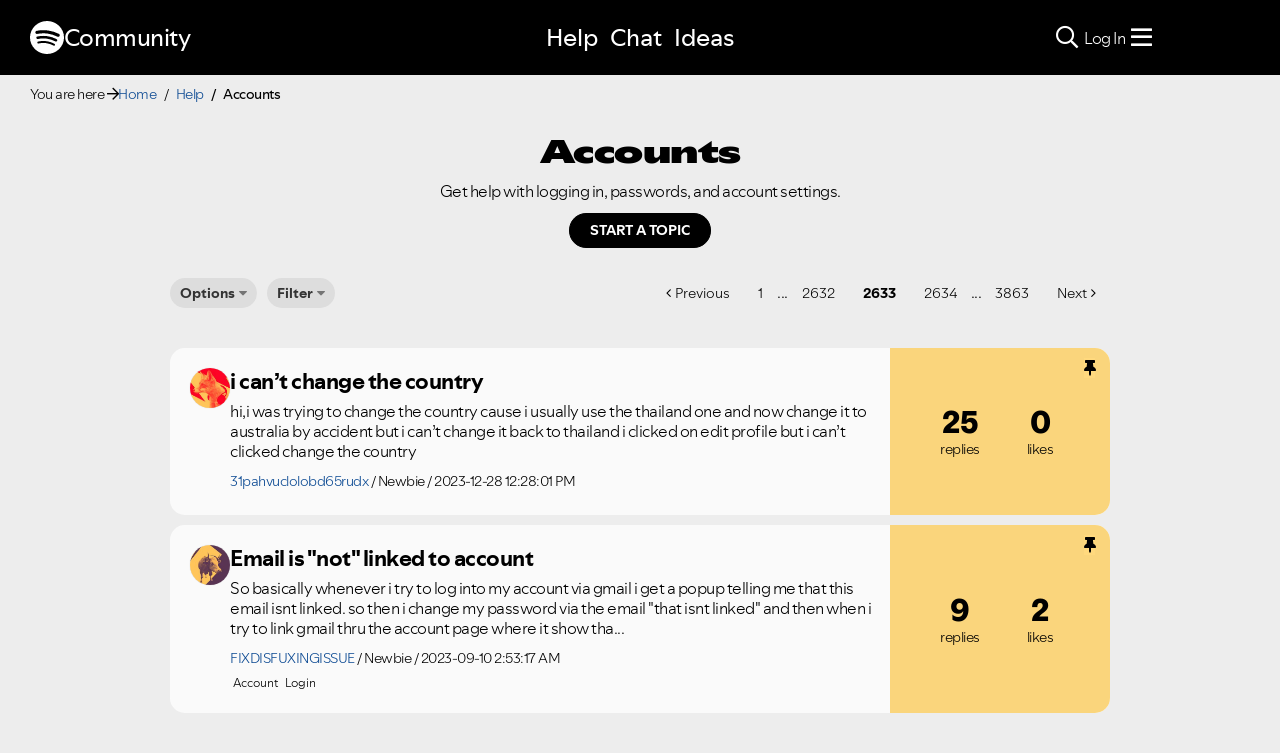

--- FILE ---
content_type: text/html;charset=UTF-8
request_url: https://community.spotify.com/t5/Accounts/bd-p/spotifyaccountrelated/page/2633
body_size: 52388
content:
<!DOCTYPE html><html prefix="og: http://ogp.me/ns#" dir="ltr" lang="en" class="no-js">
	<head>
	
	<title>
	Help - Accounts
</title>
	
	
	
<link rel="stylesheet" href="//www.scdn.co/build/css/masthead-52fc96aa34.css"/>

<link rel="icon" type="image/png" sizes="16x16" rel="noopener" target="_blank" href="https://community.spotify.com/html/@0982CC69097A06E793BA309FE50D418E/assets/favicon-16x16.png">
<link rel="icon" type="image/png" sizes="32x32" rel="noopener" target="_blank" href="https://community.spotify.com/html/@E7B9CC308B43BA537DBB785315920DD5/assets/favicon-32x32.png">
<link rel="icon" type="image/png" sizes="144x144" rel="noopener" target="_blank" href="https://community.spotify.com/html/@63364F31DECF09C1D70E39A58493275A/assets/favicon-144x144.png">
<link rel="icon" type="image/x-icon" href="https://community.spotify.com/html/@10042AC9BA90A2CF08E1DF1751279542/assets/favicon.ico">

<link rel="apple-touch-icon-precomposed" sizes="180x180" href="https://community.spotify.com/html/@30315CC2549AD2D364CD61B399DD87D9/assets/apple-touch-icon-180x180.png">
<link rel="apple-touch-icon-precomposed" sizes="152x152" href="https://community.spotify.com/html/@575BF3BA4DAAE076937D685B48097485/assets/apple-touch-icon-152x152.png">
<link rel="apple-touch-icon-precomposed" sizes="144x144" href="https://community.spotify.com/html/@450A3002FD07A29AF9F4BD440E5D5110/assets/apple-touch-icon-144x144.png">
<link rel="apple-touch-icon-precomposed" sizes="120x120" href="https://community.spotify.com/html/@A59137648CED77B8ED0FD39938678F5A/assets/apple-touch-icon-120x120.png">
<link rel="apple-touch-icon-precomposed" sizes="114x114" href="https://community.spotify.com/html/@D1C9083BDA08BF94573E2E559BAB609B/assets/apple-touch-icon-114x114.png">
<link rel="apple-touch-icon-precomposed" sizes="76x76" href="https://community.spotify.com/html/@1092FC252AC5BC6C2F7710660B7C2EF7/assets/apple-touch-icon-76x76.png">
<link rel="apple-touch-icon-precomposed" sizes="72x72" href="https://community.spotify.com/html/@5B57EF961C5C8033F71A1D74454B2E4F/assets/apple-touch-icon-72x72.png">
<link rel="apple-touch-icon-precomposed" sizes="57x57" href="https://community.spotify.com/html/@1EABAEBF8C6790C37C7762431EC4132E/assets/apple-touch-icon-57x57.png">
<link rel="apple-touch-icon-precomposed" href="https://community.spotify.com/html/@1EABAEBF8C6790C37C7762431EC4132E/assets/apple-touch-icon-57x57.png">

<!-- Compiled and minified Bootstrap 5.1 CSS -->
<link href="https://community.spotify.com/html/@2DED6169399E0435B975FC2BBB40F4F2/assets/bootstrap.min.css" rel="stylesheet" />

<!-- Owl Carousel -->
<link href="https://community.spotify.com/html/@EBB1EAD11358F4C1BF9CA3E9130D2630/assets/owl.carousel.min.css" rel="stylesheet" />
<!-- jBox -->
<link href="https://community.spotify.com/html/@D0C54E9C443FB83AC030D3E62BB5F7D6/assets/jBox.all.min.css" rel="stylesheet" />

<link rel="search" type="application/opensearchdescription+xml" title="Spotify Community Search" href="//community.spotify.com/html/assets/SpotifyCommunityOpenSearch.xml">


<!-- Google Optimize -->
<!-- Anti-flicker snippet (recommended) -->
<style>.async-hide { opacity: 0 !important} </style>
<script>(function(a,s,y,n,c,h,i,d,e){s.className+=' '+y;h.start=1*new Date;
h.end=i=function(){s.className=s.className.replace(RegExp(' ?'+y),'')};
(a[n]=a[n]||[]).hide=h;setTimeout(function(){i();h.end=null},c);h.timeout=c;
})(window,document.documentElement,'async-hide','dataLayer',4000,
{'OPT-T9388SC':true});</script>
<script src="https://www.googleoptimize.com/optimize.js?id=OPT-T9388SC"></script>
<!-- End Google Optimize -->

<!-- Google Tag Manager -->
<script>(function(w,d,s,l,i){w[l]=w[l]||[];w[l].push({'gtm.start':
new Date().getTime(),event:'gtm.js'});var f=d.getElementsByTagName(s)[0],
j=d.createElement(s),dl=l!='dataLayer'?'&l='+l:'';j.async=true;j.src=
'https://www.googletagmanager.com/gtm.js?id='+i+dl;f.parentNode.insertBefore(j,f);
})(window,document,'script','dataLayer','GTM-WVZ2SFM');</script>
<!-- End Google Tag Manager -->

<link rel="stylesheet" href="https://community.spotify.com/html/@574DA14223A7BD00FA8B549FFFFCB05F/assets/fontawesome5.min.css" />

    <script>
        document.querySelector('head').addEventListener('countryFunc', function (e) {
            if (window.markerFunc() == 1) {
                var cookiePolicy = document.getElementById("cookie-policy")
                if (cookiePolicy) {
                    cookiePolicy.innerHTML = '';
                    var btn = document.createElement("button");
                    btn.innerHTML = "Cookie Settings"
                    cookiePolicy.appendChild(btn);
                    btn.setAttribute('id', 'ot-sdk-btn')
                    btn.setAttribute('class', 'ot-sdk-show-settings')
                }

            } else {
                var testCase = document.getElementById("cookie-policy")
                var a = document.createElement("a")
                var link = document.createTextNode("Cookie Policy")
                testCase.appendChild(a);
                a.appendChild(link);
                a.title = "Cookie Policy"
                a.href = "https://www.spotify.com/legal/cookies-policy/"
                a.setAttribute('class', 'mh-footer-secondary svelte-1ouzkfx')
            }
        }, false);
    </script>




	
	
	
	<meta content="Get help with logging in, passwords, and account settings." name="description"/><meta content="width=device-width, initial-scale=1.0" name="viewport"/><meta content="2026-01-09T11:02:36+01:00" itemprop="dateModified"/><meta content="text/html; charset=UTF-8" http-equiv="Content-Type"/><link href="https://community.spotify.com/t5/Accounts/bd-p/spotifyaccountrelated/page/2633" rel="canonical"/>
	<meta content="website" property="og:type"/><meta content="https://community.spotify.com/t5/Accounts/bd-p/spotifyaccountrelated/page/2633" property="og:url"/><meta content="Get help with logging in, passwords, and account settings." property="og:description"/><meta content="Help - Accounts" property="og:title"/>
	
	
		<link class="lia-link-navigation hidden live-links" title="Accounts topics" type="application/rss+xml" rel="alternate" id="link" href="/spotify/rss/board?board.id=spotifyaccountrelated"></link>
	
		<link class="lia-link-navigation hidden live-links" title="All Accounts posts" type="application/rss+xml" rel="alternate" id="link_0" href="/spotify/rss/boardmessages?board.id=spotifyaccountrelated"></link>
	

	
	
	    
            	<link href="/skins/2037238/2c108d54b56b014045d2f3f0643719cd/spotify_responsive_2025.css" rel="stylesheet" type="text/css"/>
            
	

	
	
	
	
	<link rel="stylesheet" href="https://community.spotify.com/html/assets/main.css?v=20251125B" />
<link rel="stylesheet" href="https://community.spotify.com/html/assets/openmic_main.css?v=20251128b" />
<meta property="og:title" content="Accounts - Page 2,633 - The Spotify Community" />
<meta property="og:image" content="https://community.spotify.com/html/@B1C12C188135BDA458C22B1B32F9A914/assets/spotify-preview-v2.png" />
<meta name="twitter:image" content="https://community.spotify.com/html/@B1C12C188135BDA458C22B1B32F9A914/assets/spotify-preview-v2.png"/>
<meta name="twitter:card" content="summary_large_image"/>
<meta name="twitter:title" content="Accounts - Page 2,633 - The Spotify Community"/>
<meta name="twitter:description" content="Accounts - Page 2,633 - The Spotify Community"/>
<meta name="twitter:url" content="https://community.spotify.com/t5/Accounts/bd-p/spotifyaccountrelated/page/2633"/>
  




<script>
  console.log('HotJar:', true ? 'Enabled' : 'Disabled');
</script>


  <script>
    (function(h,o,t,j,a,r){
      h.hj=h.hj||function(){(h.hj.q=h.hj.q||[]).push(arguments)};
      h._hjSettings={hjid:5038406,hjsv:6};
      a=o.getElementsByTagName('head')[0];
      r=o.createElement('script');r.async=1;
      r.src=t+h._hjSettings.hjid+j+h._hjSettings.hjsv;
      a.appendChild(r);
    })(window,document,'https://static.hotjar.com/c/hotjar-','.js?sv=');

    window._hjReady = window._hjReady || [];
    window._hjReady.push(function() {
        hj('tagRecording', ['board_help', 'subcategory_spotifyaccountrelated']);
        hj('trigger', 'help_view_spotifyaccountrelated');
    });
  </script>


<script type="text/javascript" src="/t5/scripts/129B3FAC03679C8B82A528EDDD4E9DDC/lia-scripts-head-min.js"></script><script language="javascript" type="text/javascript">
<!--
LITHIUM.PrefetchData = {"Components":{},"commonResults":{}};
LITHIUM.DEBUG = false;
LITHIUM.CommunityJsonObject = {
  "Validation" : {
    "image.description" : {
      "min" : 0,
      "max" : 1000,
      "isoneof" : [ ],
      "type" : "string"
    },
    "tkb.toc_maximum_heading_level" : {
      "min" : 1,
      "max" : 6,
      "isoneof" : [ ],
      "type" : "integer"
    },
    "tkb.toc_heading_list_style" : {
      "min" : 0,
      "max" : 50,
      "isoneof" : [
        "disc",
        "circle",
        "square",
        "none"
      ],
      "type" : "string"
    },
    "blog.toc_maximum_heading_level" : {
      "min" : 1,
      "max" : 6,
      "isoneof" : [ ],
      "type" : "integer"
    },
    "tkb.toc_heading_indent" : {
      "min" : 5,
      "max" : 50,
      "isoneof" : [ ],
      "type" : "integer"
    },
    "blog.toc_heading_indent" : {
      "min" : 5,
      "max" : 50,
      "isoneof" : [ ],
      "type" : "integer"
    },
    "blog.toc_heading_list_style" : {
      "min" : 0,
      "max" : 50,
      "isoneof" : [
        "disc",
        "circle",
        "square",
        "none"
      ],
      "type" : "string"
    }
  },
  "User" : {
    "settings" : {
      "imageupload.legal_file_extensions" : "*.jpg;*.JPG;*.jpeg;*.JPEG;*.gif;*.GIF;*.png;*.PNG",
      "config.enable_avatar" : true,
      "integratedprofile.show_klout_score" : true,
      "layout.sort_view_by_last_post_date" : true,
      "layout.friendly_dates_enabled" : true,
      "profileplus.allow.anonymous.scorebox" : false,
      "tkb.message_sort_default" : "topicPublishDate",
      "layout.format_pattern_date" : "yyyy-MM-dd",
      "config.require_search_before_post" : "off",
      "isUserLinked" : false,
      "integratedprofile.cta_add_topics_dismissal_timestamp" : -1,
      "layout.message_body_image_max_size" : 1000,
      "profileplus.everyone" : false,
      "integratedprofile.cta_connect_wide_dismissal_timestamp" : -1,
      "blog.toc_maximum_heading_level" : "",
      "integratedprofile.hide_social_networks" : false,
      "blog.toc_heading_indent" : "",
      "contest.entries_per_page_num" : 20,
      "layout.messages_per_page_linear" : 20,
      "integratedprofile.cta_manage_topics_dismissal_timestamp" : -1,
      "profile.shared_profile_test_group" : false,
      "integratedprofile.cta_personalized_feed_dismissal_timestamp" : -1,
      "integratedprofile.curated_feed_size" : 10,
      "contest.one_kudo_per_contest" : false,
      "integratedprofile.enable_social_networks" : false,
      "integratedprofile.my_interests_dismissal_timestamp" : -1,
      "profile.language" : "en",
      "layout.friendly_dates_max_age_days" : 31,
      "layout.threading_order" : "thread_descending",
      "blog.toc_heading_list_style" : "disc",
      "useRecService" : false,
      "layout.module_welcome" : "",
      "imageupload.max_uploaded_images_per_upload" : 100,
      "imageupload.max_uploaded_images_per_user" : 10000,
      "integratedprofile.connect_mode" : "",
      "tkb.toc_maximum_heading_level" : "",
      "tkb.toc_heading_list_style" : "disc",
      "sharedprofile.show_hovercard_score" : true,
      "config.search_before_post_scope" : "community",
      "tkb.toc_heading_indent" : "",
      "p13n.cta.recommendations_feed_dismissal_timestamp" : -1,
      "imageupload.max_file_size" : 5120,
      "layout.show_batch_checkboxes" : false,
      "integratedprofile.cta_connect_slim_dismissal_timestamp" : -1
    },
    "isAnonymous" : true,
    "policies" : {
      "image-upload.process-and-remove-exif-metadata" : true
    },
    "registered" : false,
    "emailRef" : "",
    "id" : -1,
    "login" : "user-removed"
  },
  "Server" : {
    "communityPrefix" : "/spotify",
    "nodeChangeTimeStamp" : 1767969879971,
    "tapestryPrefix" : "/t5",
    "deviceMode" : "DESKTOP",
    "responsiveDeviceMode" : "DESKTOP",
    "membershipChangeTimeStamp" : "0",
    "version" : "25.12",
    "branch" : "25.12-release",
    "showTextKeys" : false
  },
  "Config" : {
    "phase" : "prod",
    "integratedprofile.cta.reprompt.delay" : 30,
    "profileplus.tracking" : {
      "profileplus.tracking.enable" : false,
      "profileplus.tracking.click.enable" : false,
      "profileplus.tracking.impression.enable" : false
    },
    "app.revision" : "2512231126-s6f44f032fc-b18",
    "navigation.manager.community.structure.limit" : "1000"
  },
  "Activity" : {
    "Results" : [ ]
  },
  "NodeContainer" : {
    "viewHref" : "https://community.spotify.com/t5/Help/ct-p/Help",
    "description" : "Need some assistance?",
    "id" : "Help",
    "shortTitle" : "Help",
    "title" : "Help",
    "nodeType" : "category"
  },
  "Page" : {
    "skins" : [
      "spotify_responsive_2025",
      "responsive_peak"
    ],
    "authUrls" : {
      "loginUrl" : "/plugins/common/feature/oauth2sso_v2/sso_login_redirect?referer=https%3A%2F%2Fcommunity.spotify.com%2Ft5%2FAccounts%2Fbd-p%2Fspotifyaccountrelated%2Fpage%2F2633",
      "loginUrlNotRegistered" : "/plugins/common/feature/oauth2sso_v2/sso_login_redirect?redirectreason=notregistered&referer=https%3A%2F%2Fcommunity.spotify.com%2Ft5%2FAccounts%2Fbd-p%2Fspotifyaccountrelated%2Fpage%2F2633",
      "loginUrlNotRegisteredDestTpl" : "/plugins/common/feature/oauth2sso_v2/sso_login_redirect?redirectreason=notregistered&referer=%7B%7BdestUrl%7D%7D"
    },
    "name" : "ForumPage",
    "rtl" : false,
    "object" : {
      "viewHref" : "/t5/Accounts/bd-p/spotifyaccountrelated",
      "id" : "spotifyaccountrelated",
      "page" : "ForumPage",
      "type" : "Board"
    }
  },
  "WebTracking" : {
    "Activities" : { },
    "path" : "Community:Home/Category:Help/Board:Accounts"
  },
  "Feedback" : {
    "targeted" : { }
  },
  "Seo" : {
    "markerEscaping" : {
      "pathElement" : {
        "prefix" : "@",
        "match" : "^[0-9][0-9]$"
      },
      "enabled" : false
    }
  },
  "TopLevelNode" : {
    "viewHref" : "https://community.spotify.com/",
    "description" : "",
    "id" : "spotify",
    "shortTitle" : "Home",
    "title" : "The Spotify Community",
    "nodeType" : "Community"
  },
  "Community" : {
    "viewHref" : "https://community.spotify.com/",
    "integratedprofile.lang_code" : "en",
    "integratedprofile.country_code" : "US",
    "id" : "spotify",
    "shortTitle" : "Home",
    "title" : "The Spotify Community"
  },
  "CoreNode" : {
    "conversationStyle" : "forum",
    "viewHref" : "https://community.spotify.com/t5/Accounts/bd-p/spotifyaccountrelated",
    "settings" : { },
    "description" : "Get help with logging in, passwords, and account settings.",
    "id" : "spotifyaccountrelated",
    "shortTitle" : "Accounts",
    "title" : "Accounts",
    "nodeType" : "Board",
    "ancestors" : [
      {
        "viewHref" : "https://community.spotify.com/t5/Help/ct-p/Help",
        "description" : "Need some assistance?",
        "id" : "Help",
        "shortTitle" : "Help",
        "title" : "Help",
        "nodeType" : "category"
      },
      {
        "viewHref" : "https://community.spotify.com/",
        "description" : "",
        "id" : "spotify",
        "shortTitle" : "Home",
        "title" : "The Spotify Community",
        "nodeType" : "Community"
      }
    ]
  }
};
LITHIUM.Components.RENDER_URL = "/t5/util/componentrenderpage/component-id/#{component-id}?render_behavior=raw";
LITHIUM.Components.ORIGINAL_PAGE_NAME = 'forums/ForumPage';
LITHIUM.Components.ORIGINAL_PAGE_ID = 'ForumPage';
LITHIUM.Components.ORIGINAL_PAGE_CONTEXT = '[base64]';
LITHIUM.Css = {
  "BASE_DEFERRED_IMAGE" : "lia-deferred-image",
  "BASE_BUTTON" : "lia-button",
  "BASE_SPOILER_CONTAINER" : "lia-spoiler-container",
  "BASE_TABS_INACTIVE" : "lia-tabs-inactive",
  "BASE_TABS_ACTIVE" : "lia-tabs-active",
  "BASE_AJAX_REMOVE_HIGHLIGHT" : "lia-ajax-remove-highlight",
  "BASE_FEEDBACK_SCROLL_TO" : "lia-feedback-scroll-to",
  "BASE_FORM_FIELD_VALIDATING" : "lia-form-field-validating",
  "BASE_FORM_ERROR_TEXT" : "lia-form-error-text",
  "BASE_FEEDBACK_INLINE_ALERT" : "lia-panel-feedback-inline-alert",
  "BASE_BUTTON_OVERLAY" : "lia-button-overlay",
  "BASE_TABS_STANDARD" : "lia-tabs-standard",
  "BASE_AJAX_INDETERMINATE_LOADER_BAR" : "lia-ajax-indeterminate-loader-bar",
  "BASE_AJAX_SUCCESS_HIGHLIGHT" : "lia-ajax-success-highlight",
  "BASE_CONTENT" : "lia-content",
  "BASE_JS_HIDDEN" : "lia-js-hidden",
  "BASE_AJAX_LOADER_CONTENT_OVERLAY" : "lia-ajax-loader-content-overlay",
  "BASE_FORM_FIELD_SUCCESS" : "lia-form-field-success",
  "BASE_FORM_WARNING_TEXT" : "lia-form-warning-text",
  "BASE_FORM_FIELDSET_CONTENT_WRAPPER" : "lia-form-fieldset-content-wrapper",
  "BASE_AJAX_LOADER_OVERLAY_TYPE" : "lia-ajax-overlay-loader",
  "BASE_FORM_FIELD_ERROR" : "lia-form-field-error",
  "BASE_SPOILER_CONTENT" : "lia-spoiler-content",
  "BASE_FORM_SUBMITTING" : "lia-form-submitting",
  "BASE_EFFECT_HIGHLIGHT_START" : "lia-effect-highlight-start",
  "BASE_FORM_FIELD_ERROR_NO_FOCUS" : "lia-form-field-error-no-focus",
  "BASE_EFFECT_HIGHLIGHT_END" : "lia-effect-highlight-end",
  "BASE_SPOILER_LINK" : "lia-spoiler-link",
  "BASE_DISABLED" : "lia-link-disabled",
  "FACEBOOK_LOGOUT" : "lia-component-users-action-logout",
  "FACEBOOK_SWITCH_USER" : "lia-component-admin-action-switch-user",
  "BASE_FORM_FIELD_WARNING" : "lia-form-field-warning",
  "BASE_AJAX_LOADER_FEEDBACK" : "lia-ajax-loader-feedback",
  "BASE_AJAX_LOADER_OVERLAY" : "lia-ajax-loader-overlay",
  "BASE_LAZY_LOAD" : "lia-lazy-load"
};
(function() { if (!window.LITHIUM_SPOILER_CRITICAL_LOADED) { window.LITHIUM_SPOILER_CRITICAL_LOADED = true; window.LITHIUM_SPOILER_CRITICAL_HANDLER = function(e) { if (!window.LITHIUM_SPOILER_CRITICAL_LOADED) return; if (e.target.classList.contains('lia-spoiler-link')) { var container = e.target.closest('.lia-spoiler-container'); if (container) { var content = container.querySelector('.lia-spoiler-content'); if (content) { if (e.target.classList.contains('open')) { content.style.display = 'none'; e.target.classList.remove('open'); } else { content.style.display = 'block'; e.target.classList.add('open'); } } e.preventDefault(); return false; } } }; document.addEventListener('click', window.LITHIUM_SPOILER_CRITICAL_HANDLER, true); } })();
LITHIUM.noConflict = true;
LITHIUM.useCheckOnline = false;
LITHIUM.RenderedScripts = [
  "jquery.ui.mouse.js",
  "Throttle.js",
  "SearchForm.js",
  "jquery.ui.resizable.js",
  "jquery.autocomplete.js",
  "jquery.ajax-cache-response-1.0.js",
  "LiModernizr.js",
  "jquery.iframe-transport.js",
  "ResizeSensor.js",
  "AjaxSupport.js",
  "jquery.lithium-selector-extensions.js",
  "jquery.hoverIntent-r6.js",
  "Link.js",
  "SearchAutoCompleteToggle.js",
  "jquery.function-utils-1.0.js",
  "jquery.tmpl-1.1.1.js",
  "CustomEvent.js",
  "jquery.position-toggle-1.0.js",
  "jquery.fileupload.js",
  "Events.js",
  "Placeholder.js",
  "AjaxFeedback.js",
  "SpoilerToggle.js",
  "DropDownMenu.js",
  "Namespace.js",
  "jquery.ui.position.js",
  "ElementMethods.js",
  "DataHandler.js",
  "Forms.js",
  "jquery.effects.slide.js",
  "Loader.js",
  "jquery.ui.dialog.js",
  "Text.js",
  "FormActions.js",
  "Tooltip.js",
  "PolyfillsAll.js",
  "Video.js",
  "Cache.js",
  "Sandbox.js",
  "ElementQueries.js",
  "jquery.ui.widget.js",
  "jquery.clone-position-1.0.js",
  "jquery.delayToggle-1.0.js",
  "NoConflict.js",
  "jquery.appear-1.1.1.js",
  "jquery.js",
  "ActiveCast3.js",
  "AutoComplete.js",
  "jquery.viewport-1.0.js",
  "InformationBox.js",
  "ForceLithiumJQuery.js",
  "DeferredImages.js",
  "jquery.tools.tooltip-1.2.6.js",
  "jquery.blockui.js",
  "jquery.effects.core.js",
  "Globals.js",
  "jquery.ui.core.js",
  "jquery.json-2.6.0.js",
  "prism.js",
  "HelpIcon.js",
  "Auth.js",
  "PartialRenderProxy.js",
  "jquery.ui.draggable.js",
  "Components.js",
  "jquery.css-data-1.0.js",
  "jquery.iframe-shim-1.0.js",
  "json2.js",
  "jquery.scrollTo.js",
  "DropDownMenuVisibilityHandler.js",
  "jquery.placeholder-2.0.7.js",
  "Lithium.js"
];// -->
</script><script type="text/javascript" src="/t5/scripts/D60EB96AE5FF670ED274F16ABB044ABD/lia-scripts-head-min.js"></script></head>
	<body class="lia-board lia-user-status-anonymous ForumPage lia-body" id="lia-body">
	
	
	<div id="5AD-176-2" class="ServiceNodeInfoHeader">
</div>
	
	
	
	

	<div class="lia-page">
		<center>
			
				
<!-- Google Tag Manager (noscript) -->
<noscript><iframe src="https://www.googletagmanager.com/ns.html?id=GTM-WVZ2SFM"
height="0" width="0" style="display:none;visibility:hidden"></iframe></noscript>
<!-- End Google Tag Manager (noscript) -->

					
	
	<div class="MinimumWidthContainer">
		<div class="min-width-wrapper">
			<div class="min-width">		
				
						<div class="lia-content">
                            
							
							
							
		
	<div class="lia-quilt lia-quilt-forum-page-help lia-quilt-layout-custom-topiclist-layout lia-top-quilt">
	<div class="lia-quilt-row lia-quilt-row-header">
		<div class="lia-quilt-column lia-quilt-column-24 lia-quilt-column-single lia-quilt-column-common-header">
			<div class="lia-quilt-column-alley lia-quilt-column-alley-single">
	
		
			<div class="lia-quilt lia-quilt-header lia-quilt-layout-spotify-header lia-component-quilt-header">
	<div class="lia-quilt-row">
		<div class="lia-quilt-column lia-quilt-column-24 lia-quilt-column-single lia-quilt-column-before">
			<div class="lia-quilt-column-alley lia-quilt-column-alley-single">
	
		<div class="headerWrapper">
			
		
			<a href="#content-start" class="skip-link">Skip to content</a>
		
			<!--
<div id="js-message-bar-cookie-notice" class="alert alert-cookie alert-info alert-dismissible" role="alert">
	<div class="container">
		<button type="button" class="close" data-dismiss="alert"><span aria-hidden="true">×</span><span class="sr-only">Close</span></button>
		<span class="js-cookie-notice">We use cookies to give you the best online experience. By using our website you agree to our use of cookies in accordance with our cookie policy.</span> <a class="alert-link cookie-link" href="https://www.spotify.com/legal/privacy-policy/#s3" title="Cookies">Learn more here.</a>
	</div>
</div>
<script>
(function () {	
	var cookieName = "cookieNoticeDismissed";

	function createCookie(name,value,days) {
		if (days) {
			var date = new Date();
			date.setTime(date.getTime()+(days*24*60*60*1000));
			var expires = "; expires="+date.toGMTString();
		}
		else var expires = "";
		document.cookie = name+"="+value+expires+"; path=/";
	}

	function readCookie(name) {
		var nameEQ = name + "=";
		var ca = document.cookie.split(';');
		for(var i=0;i < ca.length;i++) {
			var c = ca[i];
			while (c.charAt(0)==' ') c = c.substring(1,c.length);
			if (c.indexOf(nameEQ) == 0) return c.substring(nameEQ.length,c.length);
		}
		return null;
	}

	if(readCookie(cookieName) !== null) {
		document.getElementById("js-message-bar-cookie-notice").remove();
	} else {
		// wait until jquery is loaded
		(function defer() {
	          if (window.jQuery) {
	                (function ($) {	
							$("#js-message-bar-cookie-notice .close").click(function () {
								createCookie(cookieName, '1', 30);
							});
	                })(window.jQuery);
	          } else {
	               setTimeout(function() { defer() }, 10);
	          }
	     })();
	}
})();
</script>
-->
		
			<div class="lia-panel lia-panel-standard StringDisplayTaplet Chrome lia-component-common-widget-announcement"><div class="lia-decoration-border"><div class="lia-decoration-border-top"><div> </div></div><div class="lia-decoration-border-content"><div><div class="lia-panel-heading-bar-wrapper"><div class="lia-panel-heading-bar"><span aria-level="3" role="heading" class="lia-panel-heading-bar-title">Announcements</span></div></div><div class="lia-panel-content-wrapper"><div class="lia-panel-content"><div class="StringDisplayTaplet">
	
    	<style type="text/css">
	.lia-panel.lia-panel-standard.lia-component-common-widget-announcement {
		display:none !important;
	}
	</style>
        
    
</div></div></div></div></div><div class="lia-decoration-border-bottom"><div> </div></div></div></div>
		
	
		</div>
	
	
</div>
		</div>
	</div><div class="lia-quilt-row">
		<div class="lia-quilt-column lia-quilt-column-24 lia-quilt-column-single lia-quilt-column-header">
			<div class="lia-quilt-column-alley lia-quilt-column-alley-single">
	
		
			
			

<script>
	document.body.className += ' theme2';
</script>

<div class="background2"></div>
		
	
	

	
		<div class="headerWrapper">
			
		
			  







<!-- header -->
<header class="spotify-header " role="banner">

<div class="navbar-container">
	<nav id="navbar" aria-label="Main Navigation">
		<span class="nav-start">
         <a href="/" class="community-logo">
				<svg role="img" viewbox="0 0 24 24" aria-label="Spotify" aria-hidden="false" data-encore-id="logoSpotify" class="Svg-sc-6c3c1v-0 dDJltW"><title>Spotify</title><path d="M13.427.01C6.805-.253 1.224 4.902.961 11.524.698 18.147 5.853 23.728 12.476 23.99c6.622.263 12.203-4.892 12.466-11.514S20.049.272 13.427.01m5.066 17.579a.717.717 0 0 1-.977.268 14.4 14.4 0 0 0-5.138-1.747 14.4 14.4 0 0 0-5.42.263.717.717 0 0 1-.338-1.392c1.95-.474 3.955-.571 5.958-.29 2.003.282 3.903.928 5.647 1.92a.717.717 0 0 1 .268.978m1.577-3.15a.93.93 0 0 1-1.262.376 17.7 17.7 0 0 0-5.972-1.96 17.7 17.7 0 0 0-6.281.238.93.93 0 0 1-1.11-.71.93.93 0 0 1 .71-1.11 19.5 19.5 0 0 1 6.94-.262 19.5 19.5 0 0 1 6.599 2.165c.452.245.62.81.376 1.263m1.748-3.551a1.147 1.147 0 0 1-1.546.488 21.4 21.4 0 0 0-6.918-2.208 21.4 21.4 0 0 0-7.259.215 1.146 1.146 0 0 1-.456-2.246 23.7 23.7 0 0 1 8.034-.24 23.7 23.7 0 0 1 7.657 2.445c.561.292.78.984.488 1.546m13.612-.036-.832-.247c-1.67-.495-2.14-.681-2.14-1.353 0-.637.708-1.327 2.264-1.327 1.539 0 2.839.752 3.51 1.31.116.096.24.052.24-.098V6.935c0-.097-.027-.15-.098-.203-.83-.62-2.272-1.07-3.723-1.07-2.953 0-4.722 1.68-4.722 3.59 0 2.157 1.371 2.91 3.626 3.546l.973.274c1.689.478 1.998.902 1.998 1.556 0 1.097-.831 1.433-2.07 1.433-1.556 0-3.457-.911-4.35-2.025-.08-.098-.177-.053-.177.062v2.423c0 .097.01.141.08.22.743.814 2.52 1.53 4.59 1.53 2.546 0 4.456-1.485 4.456-3.784 0-1.787-1.052-2.865-3.625-3.635m10.107-1.76c-1.68 0-2.653 1.026-3.219 2.052V9.376c0-.08-.044-.124-.124-.124h-2.22c-.079 0-.123.044-.123.124V20.72c0 .08.044.124.124.124h2.22c.079 0 .123-.044.123-.124v-4.536c.566 1.025 1.521 2.034 3.237 2.034 2.264 0 3.89-1.955 3.89-4.581s-1.644-4.545-3.908-4.545m-.654 6.986c-1.185 0-2.211-1.167-2.618-2.458.407-1.362 1.344-2.405 2.618-2.405 1.211 0 2.051.92 2.051 2.423s-.84 2.44-2.051 2.44m40.633-6.826h-2.264c-.08 0-.115.017-.15.097l-2.282 5.483-2.29-5.483c-.035-.08-.07-.097-.15-.097h-3.661v-.584c0-.955.645-1.397 1.476-1.397.496 0 1.035.256 1.415.486.089.053.15-.008.115-.088l-.796-1.901a.26.26 0 0 0-.124-.133c-.389-.203-1.025-.38-1.644-.38-1.875 0-2.954 1.432-2.954 3.254v.743h-1.503c-.08 0-.124.044-.124.124v1.768c0 .08.044.124.124.124h1.503v6.668c0 .08.044.123.124.123h2.264c.08 0 .124-.044.124-.123v-6.668h1.936l2.812 6.11-1.512 3.325c-.044.098.009.142.097.142h2.414c.08 0 .116-.018.15-.097l4.997-11.355c.035-.08-.009-.141-.097-.141M54.964 9.04c-2.865 0-4.837 2.025-4.837 4.616 0 2.573 1.971 4.616 4.837 4.616 2.856 0 4.846-2.043 4.846-4.616 0-2.591-1.99-4.616-4.846-4.616m.008 7.065c-1.37 0-2.343-1.043-2.343-2.45 0-1.405.973-2.449 2.343-2.449 1.362 0 2.335 1.043 2.335 2.45 0 1.406-.973 2.45-2.335 2.45m33.541-6.334a1.24 1.24 0 0 0-.483-.471 1.4 1.4 0 0 0-.693-.17q-.384 0-.693.17a1.24 1.24 0 0 0-.484.471q-.174.302-.174.681 0 .375.174.677.175.3.484.471t.693.17.693-.17.483-.471.175-.676q0-.38-.175-.682m-.211 1.247a1 1 0 0 1-.394.39 1.15 1.15 0 0 1-.571.14 1.16 1.16 0 0 1-.576-.14 1 1 0 0 1-.391-.39 1.14 1.14 0 0 1-.14-.566q0-.316.14-.562t.391-.388.576-.14q.32 0 .57.14.253.141.395.39t.142.565q0 .312-.142.56m-19.835-5.78c-.85 0-1.468.6-1.468 1.396s.619 1.397 1.468 1.397c.866 0 1.485-.6 1.485-1.397 0-.796-.619-1.397-1.485-1.397m19.329 5.19a.31.31 0 0 0 .134-.262q0-.168-.132-.266-.132-.099-.381-.099h-.588v1.229h.284v-.489h.154l.374.489h.35l-.41-.518a.5.5 0 0 0 .215-.084m-.424-.109h-.26v-.3h.27q.12 0 .184.036a.12.12 0 0 1 .065.116.12.12 0 0 1-.067.111.4.4 0 0 1-.192.037M69.607 9.252h-2.263c-.08 0-.124.044-.124.124v8.56c0 .08.044.123.124.123h2.263c.08 0 .124-.044.124-.123v-8.56c0-.08-.044-.124-.124-.124m-3.333 6.605a2.1 2.1 0 0 1-1.053.257c-.725 0-1.185-.425-1.185-1.362v-3.484h2.211c.08 0 .124-.044.124-.124V9.376c0-.08-.044-.124-.124-.124h-2.21V6.944c0-.097-.063-.15-.15-.08l-3.954 3.113c-.053.044-.07.088-.07.16v1.007c0 .08.044.124.123.124h1.539v3.855c0 2.087 1.203 3.06 2.918 3.06.743 0 1.46-.194 1.884-.442.062-.035.07-.07.07-.133v-1.68c0-.088-.044-.115-.123-.07" transform="translate(-0.95,0)"></path></svg>
				Community
			</a>
		</span>
			<ul class="spotify-nav-main">
					<li>
						  <button class="main-nav-item" aria-expanded="false" aria-controls="subnav-Help">
							 Help
						  </button>
						  <ul class="subnav" id="subnav-Help">
							 <li><a href="/t5/Help/ct-p/Help">Help Home</a></li>
							 <li class="divider">&nbsp;</li>
							 <!--li><a href="#"><i class="fas fa-wand-magic"></i>Help Wizard</a></li-->
							 <li><a href="/t5/Ongoing-Issues/idb-p/ongoing_issues/status-key/Under_investigation"><i class="fas fa-line-columns"></i>Ongoing Issues</a></li>
							 <li><a href="/t5/Spotify-Answers/tkb-p/Spotify-Answers"><i class="fas fa-question"></i>FAQs</a></li>
							 <li>
                        <button class="main-nav-item" aria-expanded="false" aria-controls="subnav-HelpCategories"><i class="fas fa-list"></i>Help Categories</button>
                        <ul class="subnav" id="subnav-HelpCategories">
				<li><a href="/t5/Accounts/bd-p/spotifyaccountrelated">Accounts</a></li>
				<li><a href="/t5/Subscriptions/bd-p/Subscriptions">Subscriptions</a></li>
				<li><a href="/t5/Premium-Family/bd-p/family">Premium Family</a></li>
				<li><a href="/t5/Premium-Student/bd-p/students">Premium Student</a></li>
				<li><a href="/t5/Your-Library/bd-p/yourlibrary">Your Library</a></li>
				<li><a href="/t5/Content-Questions/bd-p/content">Content Questions</a></li>
				<li><a href="/t5/Spotify-for-Developers/bd-p/Spotify_Developer">Spotify for Developers</a></li>
				<li><a href="/t5/Other-Podcasts-Partners-etc/bd-p/002">Other (Podcasts, Partners, etc.)</a></li>
				<li><a href="/t5/iOS-iPhone-iPad/bd-p/spotifyiOS">iOS (iPhone, iPad)</a></li>
				<li><a href="/t5/Android/bd-p/spotifyandroid">Android</a></li>
				<li><a href="/t5/Desktop-Windows/bd-p/desktop_windows">Desktop (Windows)</a></li>
				<li><a href="/t5/Desktop-Mac/bd-p/desktop_mac">Desktop (Mac)</a></li>
				<li><a href="/t5/Desktop-Linux/bd-p/desktop_linux">Desktop (Linux)</a></li>
                        </ul>
                      </li>
						  </ul>
					</li>
					<li>
						  <button class="main-nav-item" aria-expanded="false" aria-controls="subnav-Chat">
							 Chat
						  </button>
                    <ul class="subnav" id="subnav-Chat">
							 <li><a href="/t5/Chat/ct-p/chat">Chat Home</a></li>
							 <li class="divider">&nbsp;</li>
							 <li><a href="/t5/Music-Exchange/bd-p/music_exchange"><i class="fas AudioExchange"></i>Music Exchange</a></li>
							 <li><a href="/t5/Music-Discussion/bd-p/music_discussion"><i class="fas MusicDiscussion"></i>Music Discussion</a></li>
							 <li><a href="/t5/Discovery-Promo/bd-p/discovery_and_promo"><i class="fas DiscoveryPromo"></i>Discovery &amp; Promo</a></li>
							 <li><a href="/t5/Social-Random/bd-p/social_and_random"><i class="fas SocialRandom"></i>Social &amp; Random</a></li>
							 <li><a href="/t5/Podcast-Discussion/bd-p/podcast_discussion"><i class="fas Podcasts"></i>Podcast Discussion</a></li>
						  </ul>
					</li>
					<li>
						  <button class="main-nav-item" aria-expanded="false" aria-controls="subnav-Ideas">
							 Ideas
						  </button>
                    <ul class="subnav" id="subnav-Ideas">
                      <li><a href="/t5/Ideas/ct-p/newideas"><i class="fas fa-home"></i>Ideas Home</a></li>
							 <li class="divider">&nbsp;</li>
                      <li>
                        <button class="main-nav-item" aria-expanded="false" aria-controls="subnav-IdeasBoards"><i class="fas fa-list"></i>Idea Categories</button>
                        <ul class="subnav" id="subnav-IdeasBoards">
                            <li><a href="/t5/Live-Ideas/idb-p/ideas_live">Live Ideas</a></li>
                            <li><a href="/t5/Closed-Ideas/idb-p/ideas_no">Closed Ideas</a></li>
                            <li><a href="/t5/Implemented-Ideas/idb-p/ideas_implemented">Implemented Ideas</a></li>
                        </ul>
                      </li>
                    </ul>
					</li>
			</ul>
		<ul class="nav-end">
			<li>
			  <button aria-label="Search" class="toggle-search" aria-expanded="false" aria-controls="subnav-Search">
				 <i class="far fa-search spotify-search"></i>
			  </button>
			</li>
			<li><section class="navbar-user-navigation">
	<ul class="nav navbar-nav navbar-right nav-main">
			<li><a href="/plugins/common/feature/oauth2sso_v2/sso_login_redirect?referer=https%3A%2F%2Fcommunity.spotify.com%2Ft5%2FAccounts%2Fbd-p%2Fspotifyaccountrelated%2Fpage%2F2633">Log In</a></li>
	</ul>
</section></li>
			<li>
			  <button aria-label="Menu" class="toggle-burger" aria-expanded="false" aria-controls="subnav-Burger">
				  <i class="far fa-bars spotify-burger"></i>
			  </button>
			</li>
		</ul>
<div id="search-modal">
  <div class="breakpoint-container">
	 <div id="lia-searchformV32_a3f797223d3108" class="SearchForm lia-search-form-wrapper lia-mode-default lia-component-common-widget-search-form">
	

	
		<div class="lia-inline-ajax-feedback">
			<div class="AjaxFeedback" id="ajaxfeedback_a3f797223d3108"></div>
			
	

	

		</div>

	

	
		<div id="searchautocompletetoggle_a3f797223d3108">	
	
		

	
		<div class="lia-inline-ajax-feedback">
			<div class="AjaxFeedback" id="ajaxfeedback_a3f797223d3108_0"></div>
			
	

	

		</div>

	

	
			
            <form enctype="multipart/form-data" class="lia-form lia-form-inline SearchForm" action="https://community.spotify.com/t5/forums/forumpage.searchformv32.form.form" method="post" id="form_a3f797223d3108" name="form_a3f797223d3108"><div class="t-invisible"><input value="board-id/spotifyaccountrelated/page/2633" name="t:ac" type="hidden"><input value="search/contributions/page" name="t:cp" type="hidden"><input value="[base64]." name="lia-form-context" type="hidden"><input value="ForumPage:board-id/spotifyaccountrelated/page/2633:searchformv32.form:" name="liaFormContentKey" type="hidden"><input value="5DI9GWMef1Esyz275vuiiOExwpQ=:H4sIAAAAAAAAALVSTU7CQBR+krAixkj0BrptjcpCMSbERGKCSmxcm+kwlGrbqTOvFDYexRMYL8HCnXfwAG5dubDtFKxgYgu4mrzvm3w/M+/pHcphHQ4kI4L2dMo9FLYZoM09qbeJxQ4V0+XC7e/tamqyBPEChwgbh1JAjQtLIz6hPaYh8ZlEMaxplAvm2KZmEsm0hhmBhOKpzZzOlsEw8LevR5W3zZfPEqy0oJIYc+eCuAyh2rolfaI7xLN0I8rjWfWBj7CuzJvf5osmbxRN3hacMimNwHRtKSOr0XNnv/vx+FoCGPjhMRzljhNLYHrEt9kA5T08ACCsKvREoYuqxqLl8BLO84q4UcMITcG49y/QOGs1pYyESl5p6V6qwRW086rinVmoxMZsiZud/zBUTc6gmVc4kExkJafmcYG1GM9+wfIsCkf2OP54hal5EjnG54z8h0XhjfcF7wQUs5Kz0GTjU2rOjc/llTT4Au07pDOcBQAA" name="t:formdata" type="hidden"></div>
	
	

	

	

	
		<div class="lia-inline-ajax-feedback">
			<div class="AjaxFeedback" id="feedback_a3f797223d3108"></div>
			
	

	

		</div>

	

	

	

	


	
	<input value="Hlzdx4wNwYukaqS6sWnEmUK5zp0lUBlIc00jxoKR6O4." name="lia-action-token" type="hidden">
	
	<input value="form_a3f797223d3108" id="form_UIDform_a3f797223d3108" name="form_UID" type="hidden">
	<input value="" id="form_instance_keyform_a3f797223d3108" name="form_instance_key" type="hidden">
	
                

                
                    
                        <span class="lia-search-granularity-wrapper">
                            <select title="Search Granularity" class="lia-search-form-granularity search-granularity" aria-label="Search Granularity" id="searchGranularity_a3f797223d3108" name="searchGranularity"><option title="All community" selected value="spotify|community">All community</option><option title="This category" value="Help|category">This category</option><option title="This board" value="spotifyaccountrelated|forum-board">This board</option><option title="FAQs" value="tkb|tkb">FAQs</option><option title="Users" value="user|user">Users</option></select>
                        </span>
                    
                

                <span class="lia-search-input-wrapper">
                    <span class="lia-search-input-field">
                        <span class="lia-button-wrapper lia-button-wrapper-secondary lia-button-wrapper-searchForm-action"><input value="searchForm" name="submitContextX" type="hidden"><input class="lia-button lia-button-secondary lia-button-searchForm-action" value="Search" id="submitContext_a3f797223d3108" name="submitContext" type="submit"></span>

                        <input placeholder="Search all content" aria-label="Search" title="Search" class="lia-form-type-text lia-autocomplete-input search-input lia-search-input-message" value="" id="messageSearchField_a3f797223d3108_0" name="messageSearchField" type="text">
                        <input placeholder="Search all content" aria-label="Search" title="Search" class="lia-form-type-text lia-autocomplete-input search-input lia-search-input-tkb-article lia-js-hidden" value="" id="messageSearchField_a3f797223d3108_1" name="messageSearchField_0" type="text">
                        

	
		<input placeholder="Enter a keyword to search within the users" ng-non-bindable="" title="Enter a user name or rank" class="lia-form-type-text UserSearchField lia-search-input-user search-input lia-js-hidden lia-autocomplete-input" aria-label="Enter a user name or rank" value="" id="userSearchField_a3f797223d3108" name="userSearchField" type="text">
	

	


                        <input placeholder="Enter a keyword to search within the private messages" title="Enter a search word" class="lia-form-type-text NoteSearchField lia-search-input-note search-input lia-js-hidden lia-autocomplete-input" aria-label="Enter a search word" value="" id="noteSearchField_a3f797223d3108_0" name="noteSearchField" type="text">
						<input title="Enter a search word" class="lia-form-type-text ProductSearchField lia-search-input-product search-input lia-js-hidden lia-autocomplete-input" aria-label="Enter a search word" value="" id="productSearchField_a3f797223d3108" name="productSearchField" type="text">
                        <input class="lia-as-search-action-id" name="as-search-action-id" type="hidden">
                    </span>
                </span>
                

                <span class="lia-cancel-search">cancel</span>

                
            
</form>
		
			<div class="search-autocomplete-toggle-link lia-js-hidden">
				<span>
					<a class="lia-link-navigation auto-complete-toggle-on lia-link-ticket-post-action lia-component-search-action-enable-auto-complete" data-lia-action-token="apoIxNVRCTzpmFaJkO6tQbm1rHOdYSfUbI_A2gkFoW8." rel="nofollow" id="enableAutoComplete_a3f797223d3108" href="https://community.spotify.com/t5/forums/forumpage.enableautocomplete:enableautocomplete?t:ac=board-id/spotifyaccountrelated/page/2633&amp;t:cp=action/contributions/searchactions">Turn on suggestions</a>					
					<span class="HelpIcon">
	<a class="lia-link-navigation help-icon lia-tooltip-trigger" role="button" aria-label="Help Icon" id="link_a3f797223d3108" href="#"><span class="lia-img-icon-help lia-fa-icon lia-fa-help lia-fa" alt="Auto-suggest helps you quickly narrow down your search results by suggesting possible matches as you type." aria-label="Help Icon" role="img" id="display_a3f797223d3108"></span></a><div role="alertdialog" class="lia-content lia-tooltip-pos-bottom-left lia-panel-tooltip-wrapper" id="link_a3f797223d3108_0-tooltip-element"><div class="lia-tooltip-arrow"></div><div class="lia-panel-tooltip"><div class="content">Auto-suggest helps you quickly narrow down your search results by suggesting possible matches as you type.</div></div></div>
</span>
				</span>
			</div>
		

	

	

	
	
	
</div>
		
	<div class="spell-check-showing-result">
		Showing results for&nbsp;<span class="lia-link-navigation show-results-for-link lia-link-disabled" aria-disabled="true" id="showingResult_a3f797223d3108"></span>
		

	</div>
	<div>
		
		<span class="spell-check-search-instead">
			Search instead for&nbsp;<a class="lia-link-navigation search-instead-for-link" rel="nofollow" id="searchInstead_a3f797223d3108" href="#"></a>
		</span>

	</div>
	<div class="spell-check-do-you-mean lia-component-search-widget-spellcheck">
		Did you mean:&nbsp;<a class="lia-link-navigation do-you-mean-link" rel="nofollow" id="doYouMean_a3f797223d3108" href="#"></a>
	</div>

	

	

	


	
</div>  </div>
</div>	</nav>
</div>
	<div class="headerContent">
<div id="lia-searchformV32_a3f797231ceaf6" class="SearchForm lia-search-form-wrapper lia-mode-default lia-component-common-widget-search-form">
	

	
		<div class="lia-inline-ajax-feedback">
			<div class="AjaxFeedback" id="ajaxfeedback_a3f797231ceaf6"></div>
			
	

	

		</div>

	

	
		<div id="searchautocompletetoggle_a3f797231ceaf6">	
	
		

	
		<div class="lia-inline-ajax-feedback">
			<div class="AjaxFeedback" id="ajaxfeedback_a3f797231ceaf6_0"></div>
			
	

	

		</div>

	

	
			
            <form enctype="multipart/form-data" class="lia-form lia-form-inline SearchForm" action="https://community.spotify.com/t5/forums/forumpage.searchformv32.form.form" method="post" id="form_a3f797231ceaf6" name="form_a3f797231ceaf6"><div class="t-invisible"><input value="board-id/spotifyaccountrelated/page/2633" name="t:ac" type="hidden"><input value="search/contributions/page" name="t:cp" type="hidden"><input value="[base64]." name="lia-form-context" type="hidden"><input value="ForumPage:board-id/spotifyaccountrelated/page/2633:searchformv32.form:" name="liaFormContentKey" type="hidden"><input value="5DI9GWMef1Esyz275vuiiOExwpQ=:H4sIAAAAAAAAALVSTU7CQBR+krAixkj0BrptjcpCMSbERGKCSmxcm+kwlGrbqTOvFDYexRMYL8HCnXfwAG5dubDtFKxgYgu4mrzvm3w/M+/pHcphHQ4kI4L2dMo9FLYZoM09qbeJxQ4V0+XC7e/tamqyBPEChwgbh1JAjQtLIz6hPaYh8ZlEMaxplAvm2KZmEsm0hhmBhOKpzZzOlsEw8LevR5W3zZfPEqy0oJIYc+eCuAyh2rolfaI7xLN0I8rjWfWBj7CuzJvf5osmbxRN3hacMimNwHRtKSOr0XNnv/vx+FoCGPjhMRzljhNLYHrEt9kA5T08ACCsKvREoYuqxqLl8BLO84q4UcMITcG49y/QOGs1pYyESl5p6V6qwRW086rinVmoxMZsiZud/zBUTc6gmVc4kExkJafmcYG1GM9+wfIsCkf2OP54hal5EjnG54z8h0XhjfcF7wQUs5Kz0GTjU2rOjc/llTT4Au07pDOcBQAA" name="t:formdata" type="hidden"></div>
	
	

	

	

	
		<div class="lia-inline-ajax-feedback">
			<div class="AjaxFeedback" id="feedback_a3f797231ceaf6"></div>
			
	

	

		</div>

	

	

	

	


	
	<input value="cgG_uFgdqtwo6yYFZjm0imAF7la-RmgjmA88x5HgIY4." name="lia-action-token" type="hidden">
	
	<input value="form_a3f797231ceaf6" id="form_UIDform_a3f797231ceaf6" name="form_UID" type="hidden">
	<input value="" id="form_instance_keyform_a3f797231ceaf6" name="form_instance_key" type="hidden">
	
                

                
                    
                        <span class="lia-search-granularity-wrapper">
                            <select title="Search Granularity" class="lia-search-form-granularity search-granularity" aria-label="Search Granularity" id="searchGranularity_a3f797231ceaf6" name="searchGranularity"><option title="All community" value="spotify|community">All community</option><option title="This category" value="Help|category">This category</option><option title="This board" selected value="spotifyaccountrelated|forum-board">This board</option><option title="FAQs" value="tkb|tkb">FAQs</option><option title="Users" value="user|user">Users</option></select>
                        </span>
                    
                

                <span class="lia-search-input-wrapper">
                    <span class="lia-search-input-field">
                        <span class="lia-button-wrapper lia-button-wrapper-secondary lia-button-wrapper-searchForm-action"><input value="searchForm" name="submitContextX" type="hidden"><input class="lia-button lia-button-secondary lia-button-searchForm-action" value="Search" id="submitContext_a3f797231ceaf6" name="submitContext" type="submit"></span>

                        <input placeholder="Search all content" aria-label="Search" title="Search" class="lia-form-type-text lia-autocomplete-input search-input lia-search-input-message" value="" id="messageSearchField_a3f797231ceaf6_0" name="messageSearchField" type="text">
                        <input placeholder="Search all content" aria-label="Search" title="Search" class="lia-form-type-text lia-autocomplete-input search-input lia-search-input-tkb-article lia-js-hidden" value="" id="messageSearchField_a3f797231ceaf6_1" name="messageSearchField_0" type="text">
                        

	
		<input placeholder="Enter a keyword to search within the users" ng-non-bindable="" title="Enter a user name or rank" class="lia-form-type-text UserSearchField lia-search-input-user search-input lia-js-hidden lia-autocomplete-input" aria-label="Enter a user name or rank" value="" id="userSearchField_a3f797231ceaf6" name="userSearchField" type="text">
	

	


                        <input placeholder="Enter a keyword to search within the private messages" title="Enter a search word" class="lia-form-type-text NoteSearchField lia-search-input-note search-input lia-js-hidden lia-autocomplete-input" aria-label="Enter a search word" value="" id="noteSearchField_a3f797231ceaf6_0" name="noteSearchField" type="text">
						<input title="Enter a search word" class="lia-form-type-text ProductSearchField lia-search-input-product search-input lia-js-hidden lia-autocomplete-input" aria-label="Enter a search word" value="" id="productSearchField_a3f797231ceaf6" name="productSearchField" type="text">
                        <input class="lia-as-search-action-id" name="as-search-action-id" type="hidden">
                    </span>
                </span>
                

                <span class="lia-cancel-search">cancel</span>

                
            
</form>
		
			<div class="search-autocomplete-toggle-link lia-js-hidden">
				<span>
					<a class="lia-link-navigation auto-complete-toggle-on lia-link-ticket-post-action lia-component-search-action-enable-auto-complete" data-lia-action-token="xbTtbXEmonHZWcIsaUsl69WufeQbQrKMNX-Dvq3Rw1I." rel="nofollow" id="enableAutoComplete_a3f797231ceaf6" href="https://community.spotify.com/t5/forums/forumpage.enableautocomplete:enableautocomplete?t:ac=board-id/spotifyaccountrelated/page/2633&amp;t:cp=action/contributions/searchactions">Turn on suggestions</a>					
					<span class="HelpIcon">
	<a class="lia-link-navigation help-icon lia-tooltip-trigger" role="button" aria-label="Help Icon" id="link_a3f797231ceaf6" href="#"><span class="lia-img-icon-help lia-fa-icon lia-fa-help lia-fa" alt="Auto-suggest helps you quickly narrow down your search results by suggesting possible matches as you type." aria-label="Help Icon" role="img" id="display_a3f797231ceaf6"></span></a><div role="alertdialog" class="lia-content lia-tooltip-pos-bottom-left lia-panel-tooltip-wrapper" id="link_a3f797231ceaf6_0-tooltip-element"><div class="lia-tooltip-arrow"></div><div class="lia-panel-tooltip"><div class="content">Auto-suggest helps you quickly narrow down your search results by suggesting possible matches as you type.</div></div></div>
</span>
				</span>
			</div>
		

	

	

	
	
	
</div>
		
	<div class="spell-check-showing-result">
		Showing results for&nbsp;<span class="lia-link-navigation show-results-for-link lia-link-disabled" aria-disabled="true" id="showingResult_a3f797231ceaf6"></span>
		

	</div>
	<div>
		
		<span class="spell-check-search-instead">
			Search instead for&nbsp;<a class="lia-link-navigation search-instead-for-link" rel="nofollow" id="searchInstead_a3f797231ceaf6" href="#"></a>
		</span>

	</div>
	<div class="spell-check-do-you-mean lia-component-search-widget-spellcheck">
		Did you mean:&nbsp;<a class="lia-link-navigation do-you-mean-link" rel="nofollow" id="doYouMean_a3f797231ceaf6" href="#"></a>
	</div>

	

	

	


	
</div>	</div>
	<div class="breadcrumbWrapperAlign">
		<div class="breadcrumbWrapper">
			<span class="breadcrumbTitle">You are here <i class="far fa-arrow-right"></i></span>
<div class="lia-breadcrumb">
	<ul class="lia-list-standard-inline">
				<li class="lia-breadcrumb-node crumb">
						<a href="https://community.spotify.com/" class="crumb-community lia-breadcrumb-community lia-breadcrumb-forum">Home</a>
				</li>
				<li class="lia-breadcrumb-node crumb">
						<a href="https://community.spotify.com/t5/Help/ct-p/Help" class="crumb-category lia-breadcrumb-category lia-breadcrumb-forum">Help</a>
				</li>
				<li class="lia-breadcrumb-node crumb final-crumb">
						<span>Accounts</span>
				</li>
	</ul>
</div>		</div>
	</div>



   <nav id="navbar-nav" aria-hidden="true" class="burger-menu" aria-label="Site menu" inert>
		<button type="button" id="closeBurger" class="navbar-toggle" aria-label="Close">
		  <i class="fas fa-times"></i>
		</button>
      <div class="burger-section-title">Main sections</div>
		<ul aria-label="Main sections">
		  <li>
			 <button id="burgerbtn-Help" class="burger-nav-item burger-nav-expands" aria-expanded="false" aria-controls="burgersubnav-Help">Help</button>
			 <ul class="burgersubnav" id="burgersubnav-Help" aria-labelledby="burgerbtn-Help">
				<li><a href="/t5/Help/ct-p/Help"><i class="fas fa-home"></i>Help Home</a></li>
				<!--li><a href="#"><i class="fas fa-wand-magic"></i>Help Wizard</a></li-->
				<li><a href="/t5/Ongoing-Issues/idb-p/ongoing_issues/status-key/Under_investigation"><i class="fas fa-line-columns"></i>Ongoing Issues</a></li>
				<li><a href="/t5/Spotify-Answers/tkb-p/Spotify-Answers"><i class="fas fa-question"></i>FAQs</a></li>
            <li>
              <button id="burgerbtn-HelpCategories" class="burger-nav-item burger-nav-expands" aria-expanded="false" aria-controls="burgersubnav-HelpCategories"><i class="fas fa-list"></i>Help Categories</button>
              <ul class="burgersubnav burgersubsubnav" id="burgersubnav-HelpCategories" aria-labelledby="burgerbtn-HelpCategories">
				<li><a href="/t5/Accounts/bd-p/spotifyaccountrelated">Accounts</a></li>
				<li><a href="/t5/Subscriptions/bd-p/Subscriptions">Subscriptions</a></li>
				<li><a href="/t5/Premium-Family/bd-p/family">Premium Family</a></li>
				<li><a href="/t5/Premium-Student/bd-p/students">Premium Student</a></li>
				<li><a href="/t5/Your-Library/bd-p/yourlibrary">Your Library</a></li>
				<li><a href="/t5/Content-Questions/bd-p/content">Content Questions</a></li>
				<li><a href="/t5/Spotify-for-Developers/bd-p/Spotify_Developer">Spotify for Developers</a></li>
				<li><a href="/t5/Other-Podcasts-Partners-etc/bd-p/002">Other (Podcasts, Partners, etc.)</a></li>
				<li><a href="/t5/iOS-iPhone-iPad/bd-p/spotifyiOS">iOS (iPhone, iPad)</a></li>
				<li><a href="/t5/Android/bd-p/spotifyandroid">Android</a></li>
				<li><a href="/t5/Desktop-Windows/bd-p/desktop_windows">Desktop (Windows)</a></li>
				<li><a href="/t5/Desktop-Mac/bd-p/desktop_mac">Desktop (Mac)</a></li>
				<li><a href="/t5/Desktop-Linux/bd-p/desktop_linux">Desktop (Linux)</a></li>
              </ul>
            </li>
			 </ul>
		  </li>
		  <li>
			 <button id="burgerbtn-Chat" class="burger-nav-item burger-nav-expands" aria-expanded="false" aria-controls="burgersubnav-Chat">Chat</button>
			 <ul class="burgersubnav" id="burgersubnav-Chat" aria-labelledby="burgerbtn-Chat">
				<li><a href="/t5/Chat/ct-p/chat"><i class="fas fa-home"></i>Chat Home</a></li>
				<li><a href="/t5/Music-Exchange/bd-p/music_exchange"><i class="fas AudioExchange"></i>Music Exchange</a></li>
				<li><a href="/t5/Music-Discussion/bd-p/music_discussion"><i class="fas MusicDiscussion"></i>Music Discussion</a></li>
				<li><a href="/t5/Discovery-Promo/bd-p/discovery_and_promo"><i class="fas DiscoveryPromo"></i>Discovery &amp; Promo</a></li>
				<li><a href="/t5/Social-Random/bd-p/social_and_random"><i class="fas SocialRandom"></i>Social &amp; Random</a></li>
				<li><a href="/t5/Podcast-Discussion/bd-p/podcast_discussion"><i class="fas Podcasts"></i>Podcast Discussion</a></li>
			 </ul>
		  </li>
		  <li>
			 <button id="burgerbtn-Ideas" class="burger-nav-item burger-nav-expands" aria-expanded="false" aria-controls="burgersubnav-ideas">Ideas</button>
			 <ul class="burgersubnav" id="burgersubnav-Help" aria-labelledby="burgerbtn-Help">
				<li><a href="/t5/Help/ct-p/newideas"><i class="fas fa-home"></i>Ideas Home</a></li>
            <li>
              <button id="burgerbtn-IdeasCategories" class="burger-nav-item burger-nav-expands" aria-expanded="false" aria-controls="burgersubnav-IdeasCategories"><i class="fas fa-list"></i>Ideas Categories</button>
              <ul class="burgersubnav burgersubsubnav" id="burgersubnav-IdeasCategories" aria-labelledby="burgerbtn-IdeasCategories">
                   <li><a href="/t5/Live-Ideas/idb-p/ideas_live">Live Ideas</a></li>
                   <li><a href="/t5/Closed-Ideas/idb-p/ideas_no">Closed Ideas</a></li>
                   <li><a href="/t5/Implemented-Ideas/idb-p/ideas_implemented">Implemented Ideas</a></li>
              </ul>
            </li>
			 </ul>
        </li>
		  <li class="divider">&nbsp;</li>
		</ul>
      <div class="burger-section-title">Additional sections</div>
		<ul class="nav navbar-nav navbar-right nav-main" aria-label="Additional sections">
        <li class="nav-section"><a href="/t5/FAQs/Spotify-Support-Community-Guidelines/ta-p/4575166" class="burger-nav-item">Community Guidelines</a></li>
                     <li><a href="https://community.spotify.com/t5/Community-Blog/bg-p/spotifyct" class="burger-nav-item">Community Blog</a></li>
                     <li><a href="https://community.spotify.com/t5/FAQs/tkb-p/Spotify-Answers" class="burger-nav-item">FAQs</a>
						</li>
            <li>
                  <button id="burgerbtn-superuserarea" class="burger-nav-item burger-nav-expands" aria-expanded="false" aria-controls="burgersubnav-superuserarea">Spotify Stars</button>
                  <ul class="burgersubnav" id="burgersubnav-superuserarea" aria-labelledby="burgerbtn-superuserarea">
                    <li><a href="https://community.spotify.com/t5/Spotify-Stars/ct-p/superuserarea">Spotify Stars Home</a></li>
                  </ul>
				</li>
            <li>
                  <button id="burgerbtn-Vault" class="burger-nav-item burger-nav-expands" aria-expanded="false" aria-controls="burgersubnav-Vault">Vault</button>
                  <ul class="burgersubnav" id="burgersubnav-Vault" aria-labelledby="burgerbtn-Vault">
                    <li><a href="https://community.spotify.com/t5/Vault/ct-p/Vault">Vault Home</a></li>
                              <li class=""><a href="https://community.spotify.com/t5/The-Blog-Vault/bg-p/BlogVault">The Blog Vault</a></li>
                              <li class=""><a href="https://community.spotify.com/t5/App-Features/bd-p/app_and_features">App &amp; Features</a></li>
                              <li class=""><a href="https://community.spotify.com/t5/Legacy-Announcements/bd-p/important_announcements">Legacy Announcements</a></li>
                              <li class=""><a href="https://community.spotify.com/t5/Car-Thing/bd-p/carthing">Car Thing</a></li>
                  </ul>
				</li>

	<noscript>
    <style type="text/css">
        .nav-section.yes-js {display:none !important;}
    </style>
	
			<li>
              <button id="burgerbtn-Welcome" class="burger-nav-item burger-nav-expands" aria-expanded="false" aria-controls="burgersubnav-Welcome">Welcome</button>
              <ul class="burgersubnav" id="burgersubnav-Welcome" aria-labelledby="burgerbtn-Welcome">
              </ul>
			</li>
							<li><a href="https://community.spotify.com/t5/Community-Blog/bg-p/spotifyct" class="burger-nav-item">Community Blog</a></li>
							<li><a href="https://community.spotify.com/t5/FAQs/tkb-p/Spotify-Answers" class="burger-nav-item">FAQs</a>
						</li>
			<li>
              <button id="burgerbtn-Help" class="burger-nav-item burger-nav-expands" aria-expanded="false" aria-controls="burgersubnav-Help">Help</button>
              <ul class="burgersubnav" id="burgersubnav-Help" aria-labelledby="burgerbtn-Help">
                      <li><a href="https://community.spotify.com/t5/Ongoing-Issues/idb-p/ongoing_issues">Ongoing Issues</a></li>
                      <li class="active"><a href="https://community.spotify.com/t5/Accounts/bd-p/spotifyaccountrelated">Accounts</a></li>
                      <li><a href="https://community.spotify.com/t5/Subscriptions/bd-p/Subscriptions">Subscriptions</a></li>
                      <li><a href="https://community.spotify.com/t5/Premium-Family/bd-p/family">Premium Family</a></li>
                      <li><a href="https://community.spotify.com/t5/Premium-Student/bd-p/students">Premium Student</a></li>
                      <li><a href="https://community.spotify.com/t5/Your-Library/bd-p/yourlibrary">Your Library</a></li>
                      <li><a href="https://community.spotify.com/t5/iOS-iPhone-iPad/bd-p/spotifyiOS">iOS (iPhone, iPad)</a></li>
                      <li><a href="https://community.spotify.com/t5/Android/bd-p/spotifyandroid">Android</a></li>
                      <li><a href="https://community.spotify.com/t5/Desktop-Windows/bd-p/desktop_windows">Desktop (Windows)</a></li>
                      <li><a href="https://community.spotify.com/t5/Desktop-Mac/bd-p/desktop_mac">Desktop (Mac)</a></li>
                      <li><a href="https://community.spotify.com/t5/Desktop-Linux/bd-p/desktop_linux">Desktop (Linux)</a></li>
                      <li><a href="https://community.spotify.com/t5/Content-Questions/bd-p/content">Content Questions</a></li>
                      <li><a href="https://community.spotify.com/t5/Other-Podcasts-Partners-etc/bd-p/002">Other (Podcasts, Partners, etc.)</a></li>
                      <li><a href="https://community.spotify.com/t5/Spotify-for-Developers/bd-p/Spotify_Developer">Spotify for Developers</a></li>
              </ul>
			</li>
			<li>
              <button id="burgerbtn-chat" class="burger-nav-item burger-nav-expands" aria-expanded="false" aria-controls="burgersubnav-chat">Chat</button>
              <ul class="burgersubnav" id="burgersubnav-chat" aria-labelledby="burgerbtn-chat">
                      <li><a href="https://community.spotify.com/t5/Music-Exchange/bd-p/music_exchange">Music Exchange</a></li>
                      <li><a href="https://community.spotify.com/t5/Podcast-Discussion/bd-p/podcast_discussion">Podcast Discussion</a></li>
                      <li><a href="https://community.spotify.com/t5/Music-Discussion/bd-p/music_discussion">Music Discussion</a></li>
                      <li><a href="https://community.spotify.com/t5/Discovery-Promo/bd-p/discovery_and_promo">Discovery &amp; Promo</a></li>
                      <li><a href="https://community.spotify.com/t5/Social-Random/bd-p/social_and_random">Social &amp; Random</a></li>
              </ul>
			</li>
			<li>
              <button id="burgerbtn-superuserarea" class="burger-nav-item burger-nav-expands" aria-expanded="false" aria-controls="burgersubnav-superuserarea">Spotify Stars</button>
              <ul class="burgersubnav" id="burgersubnav-superuserarea" aria-labelledby="burgerbtn-superuserarea">
              </ul>
			</li>
			<li>
              <button id="burgerbtn-newideas" class="burger-nav-item burger-nav-expands" aria-expanded="false" aria-controls="burgersubnav-newideas">Ideas</button>
              <ul class="burgersubnav" id="burgersubnav-newideas" aria-labelledby="burgerbtn-newideas">
                      <li><a href="https://community.spotify.com/t5/Implemented-Ideas/idb-p/ideas_implemented">Implemented Ideas</a></li>
                      <li><a href="https://community.spotify.com/t5/Live-Ideas/idb-p/ideas_live">Live Ideas</a></li>
                      <li><a href="https://community.spotify.com/t5/Closed-Ideas/idb-p/ideas_no">Closed Ideas</a></li>
              </ul>
			</li>
			<li>
              <button id="burgerbtn-Vault" class="burger-nav-item burger-nav-expands" aria-expanded="false" aria-controls="burgersubnav-Vault">Vault</button>
              <ul class="burgersubnav" id="burgersubnav-Vault" aria-labelledby="burgerbtn-Vault">
                      <li><a href="https://community.spotify.com/t5/The-Blog-Vault/bg-p/BlogVault">The Blog Vault</a></li>
                      <li><a href="https://community.spotify.com/t5/App-Features/bd-p/app_and_features">App &amp; Features</a></li>
                      <li><a href="https://community.spotify.com/t5/Legacy-Announcements/bd-p/important_announcements">Legacy Announcements</a></li>
                      <li><a href="https://community.spotify.com/t5/Car-Thing/bd-p/carthing">Car Thing</a></li>
              </ul>
			</li>


</noscript>
		</ul>
	</nav>

</header>
<!--/header -->

		
	
		</div>
	
	
</div>
		</div>
	</div><div class="lia-quilt-row">
		<div class="lia-quilt-column lia-quilt-column-24 lia-quilt-column-single lia-quilt-column-after">
			<div class="lia-quilt-column-alley lia-quilt-column-alley-single">
	
		
			  






<div id="help-wizard">
	<div id="hw-modal-container">
		<div id="hw-back">
			<button id="hw-back-cta">Back</button>
		</div>
		<button id="hw-close"><i class="fas fa-times"></i></button>
		<div id="hw-modal">
			<h2>Help Wizard</h2>
			<h3 id="hw-step-number">Step 1</h3>
			<div id="carouselWizard" class="owl-carousel">
				<div id="hw-step1" class="hw-step">
					<div class="hw-loading-results hw-loading">
						<div class="lds-dual-ring"></div>
					</div>
					<p>Type in your question below and we'll check to see what answers we can find...</p>
					<textarea id="hw-question" maxLength="75"></textarea>
				</div>
				<div id="hw-step2" class="hw-step">
					<div class="hw-loading-article">
						<div class="lds-dual-ring"></div>
						<p>Loading article...</p>
					</div>
					<div class="hw-loading-filter hw-loading">
						<div class="lds-dual-ring"></div>
					</div>
					<div id="hw-results"></div>
				</div>
				<div id="hw-step3" class="hw-step">
					<div class="hw-posting">
						<div class="lds-dual-ring"></div>
						<p>Submitting...</p>
					</div>
					<div id="hw-form">
						<p>If you couldn't find any answers in the previous step then we need to post your question in the community and wait for someone to respond.  You'll be notified when that happens.</p>
						<p>Simply add some detail to your question and refine the title if needed, choose the relevant category, then post.</p>
						<div id="hw-post-errors"></div>
						<Label>Question:</Label>
						<textarea id="hw-post-question" maxlength="75"></textarea>
						<Label>More detail:</Label>
						<textarea id="hw-post-detail" rows="4" maxLength="700"></textarea>
						<input type="hidden" id="hw-post-detail-html"/>
						<Label>Category:</Label>
						<select id="hw-post-category">
							<option disabled selected>Please select...</option>
								<option value="spotifyaccountrelated">Accounts</option>
								<option value="Subscriptions">Subscriptions</option>
								<option value="family">Premium for Family</option>
								<option value="students">Premium for Students</option>
								<option value="spotifyiOS">iOS</option>
								<option value="spotifyandroid">Android</option>
								<option value="desktop_windows">Desktop (Windows)</option>
								<option value="desktop_mac">Desktop (Mac)</option>
								<option value="desktop_linux">Desktop (Linux)</option>
								<option value="carthing">Car Thing</option>
								<option value="yourlibrary">Your Library</option>
								<option value="content">Content Questions</option>
								<option value="Spotify_Developer">Spotify for Developers</option>
								<option value="002">Other</option>
						</select>
					</div>
				</div>
				<div id="hw-step4" class="hw-step">
					<h3 class="h3">Just quickly...</h3>
					<div>
						<p>Before we can post your question we need you to quickly make an account (or sign in if you already have one).</p>
						<p>Don't worry - it's quick and painless! Just click below, and once you're logged in we'll bring you right back here and post your question. We'll remember what you've already typed in so you won't have to do it again.</p>
					</div>
				</div>
			</div>
			<a class="btn btn-primary" id="hw-cta" onclick="if(window.spotTrack !== undefined){window.spotTrack.track('Help.Wizard.' + $(this).closest('#hw-modal').find('#hw-step-number').text().replace(' ', ''), 'click', 'Next step');}">NEXT STEP</a>
		</div>
	</div>
	<div id="hw-bg"></div>
</div>

<script>
	var currentStep = 0, issue, board="", scrollPos=0, msgId = "", isSubmitting;
	var initHelpWizard;
</script>

<div class="help-tools" id="help-tools-faq" inert aria-hidden="true">
	<div class="ht-modal-container">
		<button class="ht-close" id="htf-close"><i class="fas fa-times"></i></button>
		<div class="ht-modal">
			<h2>FAQs</h2>
			<div class="ht-scroll">
				<p class="ht-intro">Please see below the most popular frequently asked questions.</p>
				<div class="ht-loading">
					<div class="lds-dual-ring"></div>
					<p class="text-loading-article">Loading article...</p>
					<p class="text-loading-results">Loading faqs...</p>
				</div>
				<div class="ht-articles" id="htf-articles">
				</div>
			</div>
			<a href="/t5/Spotify-Answers/tkb-p/Spotify-Answers" class="btn btn-primary ht-cta" id="htf-cta">VIEW ALL</a>
		</div>
	</div>
</div><div class="help-tools" id="help-tools-ongoingissues" inert aria-hidden="true">
	<div class="ht-modal-container">
		<button class="ht-close" id="hti-close"><i class="fas fa-times"></i></button>
		<div class="ht-modal">
			<h2>Ongoing Issues</h2>
			<div class="ht-scroll">
				<p class="ht-intro">Please see below the current ongoing issues which are under investigation.</p>
				<div class="ht-loading">
					<div class="lds-dual-ring"></div>
					<p class="text-loading-article">Loading issue...</p>
					<p class="text-loading-results">Loading ongoing issues...</p>
				</div>
				<div class="ht-articles" id="hti-articles">
				</div>
			</div>
			<a href="/t5/Ongoing-Issues/idb-p/ongoing_issues/status-key/Under_investigation" class="btn btn-primary ht-cta" id="hti-cta" aria-label="View all ongoing issues">VIEW ALL</a>
		</div>
	</div>
</div>
			<div id="help-tools-nav">
				<button class="htnav-mobile-init">Need support? Click here</button>
				<div class="htnav-mobile-block">
					<button class="ht-close" id="htnav-close"><i class="fas fa-times"></i></button>
					<ul>
						<li><button class="htnav-helpcategories" data-bs-toggle="collapse" data-bs-target="#help-tools-categories" aria-expanded="false" aria-controls="help-tools-categories"><i class="fas fa-line-columns"></i>Help Categories</button></li>
						<li><button class="htnav-faqs"><i class="fas fa-question"></i>FAQs</button></li>
						<li><button class="htnav-ongoingissues"><i class="fas fa-spinner"></i>Ongoing Issues</button></li>
					</ul>
				</div>
			</div>

<div class="lia-quilt-row lia-quilt-row-help-categories-row collapse" id="help-tools-categories">
	<div class="container">
		<section class="help-panel-categories">
			<button class="ht-close" id="htc-close" data-bs-toggle="collapse" data-bs-target="#help-tools-categories" aria-expanded="false" aria-controls="help-tools-categories"><i class="fas fa-times"></i></button>
			<h2>
				Help categories
			</h2>
			<div class="basic-view">
				<div class="category-container">
					<div class="item">
						<h3>
							Account & Payment
						</h3>
						<ul>
				<li><a href="/t5/Accounts/bd-p/spotifyaccountrelated">Accounts</a></li>
				<li><a href="/t5/Subscriptions/bd-p/Subscriptions">Subscriptions</a></li>
				<li><a href="/t5/Premium-Family/bd-p/family">Premium Family</a></li>
				<li><a href="/t5/Premium-Student/bd-p/students">Premium Student</a></li>
						</ul>
					</div>
					<div class="item">
						<h3>
							Using Spotify
						</h3>
						<ul>
				<li><a href="/t5/Your-Library/bd-p/yourlibrary">Your Library</a></li>
				<li><a href="/t5/Content-Questions/bd-p/content">Content Questions</a></li>
				<li><a href="/t5/Spotify-for-Developers/bd-p/Spotify_Developer">Spotify for Developers</a></li>
				<li><a href="/t5/FAQs/tkb-p/Spotify-Answers">FAQs</a></li>
				<li><a href="/t5/Other-Podcasts-Partners-etc/bd-p/002">Other (Podcasts, Partners, etc.)</a></li>
						</ul>
					</div>
					<div class="item">
						<h3>
							Listen Everywhere
						</h3>
						<ul>
				<li><a href="/t5/iOS-iPhone-iPad/bd-p/spotifyiOS">iOS (iPhone, iPad)</a></li>
				<li><a href="/t5/Android/bd-p/spotifyandroid">Android</a></li>
				<li><a href="/t5/Desktop-Windows/bd-p/desktop_windows">Desktop (Windows)</a></li>
				<li><a href="/t5/Desktop-Mac/bd-p/desktop_mac">Desktop (Mac)</a></li>
				<li><a href="/t5/Desktop-Linux/bd-p/desktop_linux">Desktop (Linux)</a></li>
						</ul>
					</div>
				</div>
				<div class="feature-categories">
				<a href="/t5/Ongoing-Issues/idb-p/ongoing_issues" class="ongoing-issues">Ongoing Issues</a>
				</div>
			</div>
		</section>
	</div>
</div>
			<div id="help-tools-ios-position"></div>




		
			
		
			
		
			
		
			
		
			
		
			
		
			
		
			
		
			
		
			
		
			<div id="content-start" tabindex="-1"></div>

		
	
	
</div>
		</div>
	</div>
</div>
		
	
	
</div>
		</div>
	</div><div class="lia-quilt-row lia-quilt-row-section-header">
		<div class="lia-quilt-column lia-quilt-column-24 lia-quilt-column-single lia-quilt-column-section-header-content">
			<div class="lia-quilt-column-alley lia-quilt-column-alley-single">
	
		
			  


<section class="list-header">
<h1 class='PageTitle lia-component-common-widget-page-title'><span class='lia-link-navigation lia-link-disabled' aria-disabled='true' id='link_a3f797270de1dd'>Accounts</span></h1>				<p>
				Get help with logging in, passwords, and account settings.
				</p>
<span class="lia-button-wrapper lia-button-wrapper-primary lia-component-primary-post-button"><span class="primary-action message-post"><a class="lia-button lia-button-primary" id="link_a3f79727182294" href="/t5/forums/postpage/board-id/spotifyaccountrelated"><span>Start a topic</span></a></span></span></section>



		
	
	
</div>
		</div>
	</div><div class="lia-quilt-row lia-quilt-row-section-options">
		<div class="lia-quilt-column lia-quilt-column-24 lia-quilt-column-single lia-quilt-column-section-options-content">
			<div class="lia-quilt-column-alley lia-quilt-column-alley-single">
	
		<div class="custom-menu-bar">
			
		
			
    <div class="lia-menu-navigation-wrapper lia-js-hidden lia-menu-action lia-page-options lia-component-community-widget-page-options" id="actionMenuDropDown">	
	<div class="lia-menu-navigation">
		<div class="dropdown-default-item"><a title="Show option menu" class="lia-js-menu-opener default-menu-option lia-js-click-menu lia-link-navigation" aria-expanded="false" role="button" aria-label="Options" id="dropDownLink" href="#">Options</a>
			<div class="dropdown-positioning">
				<div class="dropdown-positioning-static">
					
	<ul aria-label="Dropdown menu items" role="list" id="dropdownmenuitems" class="lia-menu-dropdown-items">
		

	
	
		
			
		
			
		
			
		
			
		
			
		
			
		
			<li role="listitem"><span class="lia-link-navigation mark-new-link lia-link-disabled lia-component-forums-action-mark-new" aria-disabled="true" id="markNew">Mark all as New</span></li>
		
			<li role="listitem"><span class="lia-link-navigation mark-read-link lia-link-disabled lia-component-forums-action-mark-read" aria-disabled="true" id="markRead">Mark all as Read</span></li>
		
			<li aria-hidden="true"><span class="lia-separator lia-component-common-widget-link-separator">
	<span class="lia-separator-post"></span>
	<span class="lia-separator-pre"></span>
</span></li>
		
			
		
			<li role="listitem"><span class="lia-link-navigation addBoardUserFloat lia-link-disabled lia-component-subscriptions-action-add-board-user-float" aria-disabled="true" id="addBoardUserFloat">Float this item to the top</span></li>
		
			
		
			
		
			
		
			<li role="listitem"><span class="lia-link-navigation addBoardUserBookmark lia-link-disabled lia-component-subscriptions-action-add-board-user-bookmark" aria-disabled="true" id="addBoardUserBookmark">Bookmark</span></li>
		
			<li aria-hidden="true"><span class="lia-separator lia-component-common-widget-link-separator">
	<span class="lia-separator-post"></span>
	<span class="lia-separator-pre"></span>
</span></li>
		
			<li role="listitem"><a class="lia-link-navigation rss-board-link lia-component-rss-action-board" id="rssBoard" href="/spotify/rss/board?board.id=spotifyaccountrelated">Subscribe to RSS Feed</a></li>
		
			<li aria-hidden="true"><span class="lia-separator lia-component-common-widget-link-separator">
	<span class="lia-separator-post"></span>
	<span class="lia-separator-pre"></span>
</span></li>
		
			
		
			
		
			
		
			
		
			
		
			
		
			
		
			<li role="listitem"><span class="lia-link-navigation sort-by-threaded-start-link lia-link-disabled lia-component-forums-action-thread-sort-by-thread-start" aria-disabled="true" id="sortByThreadStart">Sort by Topic Start Date</span></li>
		
			
		
			
		
			
		
			
		
			
		
			
		
			
		
			
		
			
		
			
		
			
		
			
		
			
		
			
		
			
		
			
		
			
		
			
		
			
		
			
		
			
		
			
		
			
		
			
		
			
		
			
		
			
		
			
		
			
		
			
		
			
		
			
		
	
	


	</ul>

				</div>
			</div>
		</div>
	</div>
</div>

		
			
			<div class="lia-menu-bar lia-menu-bar-bottom lia-component-paging">
	<div class="lia-decoration-border-menu-bar">
		<div class="lia-decoration-border-menu-bar-top">
			<div> </div>
		</div>
		<div class="lia-decoration-border-menu-bar-content">
			<div>
				
				<div class="lia-menu-bar-buttons">
					
				</div>
				
					
						
		<div aria-label="Use the previous and next links to move between pages. Use the page number links to go directly to a page." role="navigation" class="lia-paging-full-wrapper lia-paging-pager" id="pager">
	

	
		<div class="lia-inline-ajax-feedback">
			<div class="AjaxFeedback" id="ajaxFeedback"></div>
			
	

	

		</div>

	

	

	

	


	
		<ul class="lia-paging-full">
			
	
		
			
					<li class="lia-paging-page-previous lia-component-previous">
						
		<a class="lia-link-navigation lia-js-data-pageNum-2632 lia-custom-event" aria-label="Previous Page" rel="prev" id="link_1" href="https://community.spotify.com/t5/Accounts/bd-p/spotifyaccountrelated/page/2632">
			<span>
				
					<span aria-hidden="true" class="lia-paging-page-arrow"></span>
				
				<span class="lia-paging-page-link">Previous</span>
			</span>
		</a>
	
					</li>
				
		
			
					<li class="lia-component-pagesnumbered">
						<ul class="lia-paging-full-pages">
							<li class="lia-paging-page-first lia-js-data-pageNum-1">
								<a class="lia-js-data-pageNum-1 lia-link-navigation lia-custom-event" aria-label="Page 1" id="link_2" href="https://community.spotify.com/t5/Accounts/bd-p/spotifyaccountrelated">1</a>
							</li><li class="lia-paging-page-ellipsis">
								<span class="lia-js-data-pageNum-2 lia-link-navigation lia-link-disabled" aria-disabled="true" id="link_2_0">&#133;</span>
							</li><li class="lia-paging-page-link lia-js-data-pageNum-2632">
								<a class="lia-js-data-pageNum-2632 lia-link-navigation lia-custom-event" aria-label="Page 2632" id="link_2_1" href="https://community.spotify.com/t5/Accounts/bd-p/spotifyaccountrelated/page/2632">2632</a>
							</li><li class="lia-paging-page-active lia-js-data-pageNum-2633">
								<span class="lia-js-data-pageNum-2633 lia-link-navigation lia-link-disabled" aria-disabled="true" aria-current="page" id="link_2_2">2633</span>
							</li><li class="lia-paging-page-link lia-js-data-pageNum-2634">
								<a class="lia-js-data-pageNum-2634 lia-link-navigation lia-custom-event" aria-label="Page 2634" id="link_2_3" href="https://community.spotify.com/t5/Accounts/bd-p/spotifyaccountrelated/page/2634">2634</a>
							</li><li class="lia-paging-page-ellipsis">
								<span class="lia-js-data-pageNum-3862 lia-link-navigation lia-link-disabled" aria-disabled="true" id="link_2_4">&#133;</span>
							</li><li class="lia-paging-page-last lia-js-data-pageNum-3863">
								<a class="lia-js-data-pageNum-3863 lia-link-navigation lia-custom-event" aria-label="Page 3863" id="link_2_5" href="https://community.spotify.com/t5/Accounts/bd-p/spotifyaccountrelated/page/3863">3863</a>
							</li>
						</ul>
					</li>
				
		
			
					<li class="lia-paging-page-next lia-component-next">
						
		<a class="lia-link-navigation lia-js-data-pageNum-2634 lia-custom-event" aria-label="Next Page" rel="next" id="link_3" href="https://community.spotify.com/t5/Accounts/bd-p/spotifyaccountrelated/page/2634">
			<span class="lia-paging-page-link">Next</span>
			
				<span aria-hidden="true" class="lia-paging-page-arrow">&#187;</span>
			
		</a>
	
					</li>
				
		
	
	

		</ul>
	

	
	

	

	

	

	

	

	

    
</div>
	
					
				
				
			</div>
		</div>
		<div class="lia-decoration-border-menu-bar-bottom">
			<div> </div>
		</div>
	</div>
</div>
		
		
	
		</div>
	
	

	
		
			
			
		
		
	
	
</div>
		</div>
	</div><div class="lia-quilt-row lia-quilt-row-main">
		<div class="lia-quilt-column lia-quilt-column-24 lia-quilt-column-single lia-quilt-column-main-content">
			<div class="lia-quilt-column-alley lia-quilt-column-alley-single">
	
		
			
		
			

 




<div class="custom-message-list">
    <section>
        <div class="custom-dropdown-Wrapper">
            <div class="lia-menu-navigation-wrapper lia-menu-action lia-page-options lia-component-community-widget-page-options" id="filter-post-status-ul" style="">	
	            <div class="lia-menu-navigation">
		            <div class="dropdown-default-item"><button id="dropDownLink2" title="Show option menu" class="lia-js-menu-opener default-menu-option lia-js-click-menu lia-link-navigation selected-option" aria-expanded="true" aria-label="Options">Filter</button>
		                <div class="dropdown-positioning">
			                <div class="dropdown-positioning-static">
	                            <ul aria-label="Dropdown menu items" role="list" id="dropdownmenuitems2" class="lia-menu-dropdown-items">
                                    <li 
                                        role="listitem" 
                                        class="clear-option lia-link-navigation community-admin-link lia-component-admin-widget-admin"
                                           style="display:none"
                                    >
                                        <button role="button" data-value="">Clear filter</button>
                                    </li>
                                    <li aria-hidden="true" class="separator clear" style="display: block;"><span></span></li>
                                    <li role="listitem" class="lia-link-navigation community-admin-link lia-component-admin-widget-admin"><button data-value="has_solution">Has a solution</button></li>
                                    <li role="listitem" class="lia-link-navigation community-admin-link lia-component-admin-widget-admin"><button data-value="no_solution">No solution</button></li>
                                    <li aria-hidden="true" role="listitem" class="separator"><span></span></li>
                                    <li role="listitem" class="lia-link-navigation community-admin-link lia-component-admin-widget-admin"><button data-value="has_replies">Has replies</button></li>
                                    <li role="listitem" class="lia-link-navigation community-admin-link lia-component-admin-widget-admin"><button data-value="no_replies">No replies</button></li>                
	                            </ul>
                                <input type="hidden" id="filter-post-status" value="none" >
                            </div>
                        </div>
                    </div>
                </div>
            </div>
        </div>
        <div class="custom-message-list-messages">
        <input type="hidden" name="topicCount" value="77250" />
        <input type="hidden" name="pageSize" value="20" />




    <article class="custom-message-tile    custom-thread-solved custom-thread-floated custom-thread-requires-moderation custom-thread-unread">
        <div>
            <a class="UserAvatar lia-link-navigation" aria-hidden="true" href="/t5/user/viewprofilepage/user-id/26076026" title="View profile">
                <img class="lia-user-avatar-message" alt="31pahvuclolobd65rudx" src="https://community.spotify.com/t5/image/serverpage/avatar-name/Fox/avatar-theme/candy/avatar-collection/Spotify_New/avatar-display-size/profile/version/2?xdesc=1.0" />
            </a>
        </div>
        <div>
                <h2>
                  <a href="/t5/Accounts/i-can-t-change-the-country/td-p/5779725" title="i can’t change the country"><i class="custom-thread-solved"><small>Solved!!</small></i> i can’t change the country</a>
                </h2>
        
            <div class="bgHighlight"></div>
            <p>
                hi,i was trying to change the country cause i usually use the thailand
one and now change it to australia by accident but i can’t change it
back to thailand i clicked on edit profile but i can’t clicked change
the country
            </p>
            <div class="messagelist-fields">
                <div class="authorname">
                    <a href='/t5/user/viewprofilepage/user-id/26076026' rel='author' title='View profile'>
                        <span class="">31pahvuclolobd65rudx</span>
                    </a>
                </div>
                <p class="authorrank">Newbie</p>
                <p class="searchsnippet"></p>
                <div class="topicpostdate">    
    <div class="custom-tile-date">
            <time datetime="yyyy-MM-dd hh:mm a">
                2023-12-28
                        12:28:01 PM
           </time>
            </div>
</div>
                    <p class="lastreplydate">    
    <div class="custom-tile-date">
            <time datetime="yyyy-MM-dd hh:mm a">
                Wednesday
           </time>
            </div>
</p>
                    <p class="lastreplyauthor">Ivelina</p>
                    <p class="lastreplyrank">Moderator</p>
                <p class="views"><b>75226</b> Views</p>
                <p class="replies"><b>25</b> replies</p>
                <p class="kudos"><b>0</b> likes</p>
                <div class="labels">
                
                </div>
            </div>
            <aside>
                    
    <div class="custom-tile-date">
            <time datetime="yyyy-MM-dd hh:mm a">
                2023-12-28
                        12:28:01 PM
           </time>
            </div>
&vert;
    <div class="custom-tile-category">
        <strong>
            <span>Posted in </span>
            <a href="/t5/Accounts/bd-p/spotifyaccountrelated">Accounts</a>
        </strong>
    </div>
                <div>
                        <i class="custom-thread-floated">This thread is pinned</i>
                </div>
            </aside>
        </div>
    <ul class="custom-tile-statistics">
        <li class="custom-tile-views"><b>75226</b> Views</li>
        <li class="custom-tile-replies"><b>25</b> replies</li>
        <li class="custom-tile-kudos"><b>0</b> likes</li>
    </ul>
        <i role='img' class="status-icon" title="This thread is pinned" aria-label="i can’t change the country - This thread is pinned"></i>
    </article>




    <article class="custom-message-tile    custom-thread-solved custom-thread-floated custom-thread-requires-moderation custom-thread-unread">
        <div>
            <a class="UserAvatar lia-link-navigation" aria-hidden="true" href="/t5/user/viewprofilepage/user-id/25926889" title="View profile">
                <img class="lia-user-avatar-message" alt="FIXDISFUXINGISSUE" src="https://community.spotify.com/t5/image/serverpage/avatar-name/cow/avatar-theme/candy/avatar-collection/Spotify_New/avatar-display-size/profile/version/2?xdesc=1.0" />
            </a>
        </div>
        <div>
                <h2>
                  <a href="/t5/Accounts/Email-is-quot-not-quot-linked-to-account/td-p/5633914" title="Email is &#34;not&#34; linked to account"><i class="custom-thread-solved"><small>Solved!!</small></i> Email is &#34;not&#34; linked to account</a>
                </h2>
        
            <div class="bgHighlight"></div>
            <p>
                So basically whenever i try to log into my account via gmail i get a
popup telling me that this email isnt linked. so then i change my
password via the email "that isnt linked" and then when i try to link
gmail thru the account page where it show tha...
            </p>
            <div class="messagelist-fields">
                <div class="authorname">
                    <a href='/t5/user/viewprofilepage/user-id/25926889' rel='author' title='View profile'>
                        <span class="">FIXDISFUXINGISSUE</span>
                    </a>
                </div>
                <p class="authorrank">Newbie</p>
                <p class="searchsnippet"></p>
                <div class="topicpostdate">    
    <div class="custom-tile-date">
            <time datetime="yyyy-MM-dd hh:mm a">
                2023-09-10
                        2:53:17 AM
           </time>
            </div>
</div>
                    <p class="lastreplydate">    
    <div class="custom-tile-date">
            <time datetime="yyyy-MM-dd hh:mm a">
                2025-09-10
                        2:03:36 PM
           </time>
            </div>
</p>
                    <p class="lastreplyauthor">31rkx2sq2dkgsg7bfewd</p>
                    <p class="lastreplyrank">Newbie</p>
                <p class="views"><b>92603</b> Views</p>
                <p class="replies"><b>9</b> replies</p>
                <p class="kudos"><b>2</b> likes</p>
                <div class="labels">
                <div class="label-name">Account</div><div class="label-name">Login</div>
                </div>
            </div>
            <aside>
                    
    <div class="custom-tile-date">
            <time datetime="yyyy-MM-dd hh:mm a">
                2023-09-10
                        2:53:17 AM
           </time>
            </div>
&vert;
    <div class="custom-tile-category">
        <strong>
            <span>Posted in </span>
            <a href="/t5/Accounts/bd-p/spotifyaccountrelated">Accounts</a>
        </strong>
    </div>
                <div>
                        <i class="custom-thread-floated">This thread is pinned</i>
                </div>
            </aside>
        </div>
    <ul class="custom-tile-statistics">
        <li class="custom-tile-views"><b>92603</b> Views</li>
        <li class="custom-tile-replies"><b>9</b> replies</li>
        <li class="custom-tile-kudos"><b>2</b> likes</li>
    </ul>
        <i role='img' class="status-icon" title="This thread is pinned" aria-label="Email is &#34;not&#34; linked to account - This thread is pinned"></i>
    </article>




    <article class="custom-message-tile    custom-thread-solved   custom-thread-unread">
        <div>
            <a class="UserAvatar lia-link-navigation" aria-hidden="true" href="" title="View profile">
                <img class="lia-user-avatar-message" alt="user-removed" src="/skins/images/79D083002B1996DC21AC58678E44C229/responsive_peak/images/icon_anonymous_profile.png" />
            </a>
        </div>
        <div>
                <h2>
                  <a href="/t5/Accounts/Can-t-find-support-phone-number/td-p/1337954" title="Can&#39;t find support phone number"><i class="custom-thread-solved"><small>Solved!!</small></i> Can&#39;t find support phone number</a>
                </h2>
        
            <div class="bgHighlight"></div>
            <p>
                I'm unable to find the german support phone-number or mail adress at the
website.
            </p>
            <div class="messagelist-fields">
                <div class="authorname">
                    <a href='' rel='author' title='View profile'>
                        <span class="">user-removed</span>
                    </a>
                </div>
                <p class="authorrank">Visitor</p>
                <p class="searchsnippet">I'm unable to find the german support phone-number or mail adress at the website.</p>
                <div class="topicpostdate">    
    <div class="custom-tile-date">
            <time datetime="yyyy-MM-dd hh:mm a">
                2016-05-03
                        9:00:18 AM
           </time>
            </div>
</div>
                    <p class="lastreplydate">    
    <div class="custom-tile-date">
            <time datetime="yyyy-MM-dd hh:mm a">
                2016-05-03
                        3:53:51 PM
           </time>
            </div>
</p>
                    <p class="lastreplyauthor">Maxim</p>
                    <p class="lastreplyrank">Spotify Star</p>
                <p class="views"><b>398</b> Views</p>
                <p class="replies"><b>1</b> replies</p>
                <p class="kudos"><b>0</b> likes</p>
                <div class="labels">
                <div class="label-name">Other</div>
                </div>
            </div>
            <aside>
                    
    <div class="custom-tile-date">
            <time datetime="yyyy-MM-dd hh:mm a">
                2016-05-03
                        9:00:18 AM
           </time>
            </div>
&vert;
    <div class="custom-tile-category">
        <strong>
            <span>Posted in </span>
            <a href="/t5/Accounts/bd-p/spotifyaccountrelated">Accounts</a>
        </strong>
    </div>
                <div>
                </div>
            </aside>
        </div>
    <ul class="custom-tile-statistics">
        <li class="custom-tile-views"><b>398</b> Views</li>
        <li class="custom-tile-replies"><b>1</b> replies</li>
        <li class="custom-tile-kudos"><b>0</b> likes</li>
    </ul>
        <i role='img' class="status-icon" title="Solved!" aria-label="Can&#39;t find support phone number - Solved!"></i>
    </article>




    <article class="custom-message-tile       custom-thread-unread">
        <div>
            <a class="UserAvatar lia-link-navigation" aria-hidden="true" href="/t5/user/viewprofilepage/user-id/5288045" title="View profile">
                <img class="lia-user-avatar-message" alt="pocketnovel" src="https://community.spotify.com/t5/image/serverpage/avatar-name/Guitar/avatar-theme/candy/avatar-collection/Spotify_New/avatar-display-size/profile/version/2?xdesc=1.0" />
            </a>
        </div>
        <div>
                <h2>
                  <a href="/t5/Accounts/My-premium-account-has-been-hacked/td-p/1338002" title="My premium account has been hacked."> My premium account has been hacked.</a>
                </h2>
        
            <div class="bgHighlight"></div>
            <p>
                Hi all - please help if you can! I had an email on Sunday night to tell
me that I had changed my email address when I had made no such change. I
have emailed Spotify via the correct address about this and have heard
absolutely nothing back. I am seri...
            </p>
            <div class="messagelist-fields">
                <div class="authorname">
                    <a href='/t5/user/viewprofilepage/user-id/5288045' rel='author' title='View profile'>
                        <span class="">pocketnovel</span>
                    </a>
                </div>
                <p class="authorrank">Newbie</p>
                <p class="searchsnippet">Hi all - please help if you can!  &nbsp;  I had an email on Sunday night to tell me that I had changed my email address when I had made no such change. I have emailed Spotify via the correct address ...</p>
                <div class="topicpostdate">    
    <div class="custom-tile-date">
            <time datetime="yyyy-MM-dd hh:mm a">
                2016-05-03
                        11:26:16 AM
           </time>
            </div>
</div>
                    <p class="lastreplydate">    
    <div class="custom-tile-date">
            <time datetime="yyyy-MM-dd hh:mm a">
                2016-05-03
                        3:45:57 PM
           </time>
            </div>
</p>
                    <p class="lastreplyauthor">Maxim</p>
                    <p class="lastreplyrank">Spotify Star</p>
                <p class="views"><b>241</b> Views</p>
                <p class="replies"><b>1</b> replies</p>
                <p class="kudos"><b>0</b> likes</p>
                <div class="labels">
                <div class="label-name">Account</div><div class="label-name">Security</div>
                </div>
            </div>
            <aside>
                    
    <div class="custom-tile-date">
            <time datetime="yyyy-MM-dd hh:mm a">
                2016-05-03
                        11:26:16 AM
           </time>
            </div>
&vert;
    <div class="custom-tile-category">
        <strong>
            <span>Posted in </span>
            <a href="/t5/Accounts/bd-p/spotifyaccountrelated">Accounts</a>
        </strong>
    </div>
                <div>
                </div>
            </aside>
        </div>
    <ul class="custom-tile-statistics">
        <li class="custom-tile-views"><b>241</b> Views</li>
        <li class="custom-tile-replies"><b>1</b> replies</li>
        <li class="custom-tile-kudos"><b>0</b> likes</li>
    </ul>
        <i role='img' class="status-icon" title="" aria-label="My premium account has been hacked. - "></i>
    </article>




    <article class="custom-message-tile       custom-thread-unread">
        <div>
            <a class="UserAvatar lia-link-navigation" aria-hidden="true" href="/t5/user/viewprofilepage/user-id/5002591" title="View profile">
                <img class="lia-user-avatar-message" alt="soutdomains" src="https://community.spotify.com/t5/image/serverpage/avatar-name/Walk/avatar-theme/candy/avatar-collection/Spotify_New/avatar-display-size/profile/version/2?xdesc=1.0" />
            </a>
        </div>
        <div>
                <h2>
                  <a href="/t5/Accounts/2nd-time-Spotify-didnt-cancelled-my-premium-account-after-a/td-p/1338042" title="2nd time: Spotify didnt cancelled my premium account after a second try"> 2nd time: Spotify didnt cancelled my premium account after a second try</a>
                </h2>
        
            <div class="bgHighlight"></div>
            <p>
                Another time spotify ignored my cancel request from premium service.On
march i decided to cancel my premium subscription. It didnt work."Ok. no
problem"...i said and then i cancelled again my premium
subscription...Well, today i have seen a new recei...
            </p>
            <div class="messagelist-fields">
                <div class="authorname">
                    <a href='/t5/user/viewprofilepage/user-id/5002591' rel='author' title='View profile'>
                        <span class="">soutdomains</span>
                    </a>
                </div>
                <p class="authorrank">Newbie</p>
                <p class="searchsnippet">Another time spotify ignored my cancel request from premium service.  On march i decided to cancel my premium subscription. It didnt work.  "Ok. no problem"...i said and then i cancelled again my pre...</p>
                <div class="topicpostdate">    
    <div class="custom-tile-date">
            <time datetime="yyyy-MM-dd hh:mm a">
                2016-05-03
                        1:59:12 PM
           </time>
            </div>
</div>
                    <p class="lastreplydate">    
    <div class="custom-tile-date">
            <time datetime="yyyy-MM-dd hh:mm a">
                2016-05-03
                        3:44:20 PM
           </time>
            </div>
</p>
                    <p class="lastreplyauthor">Maxim</p>
                    <p class="lastreplyrank">Spotify Star</p>
                <p class="views"><b>230</b> Views</p>
                <p class="replies"><b>1</b> replies</p>
                <p class="kudos"><b>0</b> likes</p>
                <div class="labels">
                <div class="label-name">Account</div><div class="label-name">Premium</div><div class="label-name">Subscription</div>
                </div>
            </div>
            <aside>
                    
    <div class="custom-tile-date">
            <time datetime="yyyy-MM-dd hh:mm a">
                2016-05-03
                        1:59:12 PM
           </time>
            </div>
&vert;
    <div class="custom-tile-category">
        <strong>
            <span>Posted in </span>
            <a href="/t5/Accounts/bd-p/spotifyaccountrelated">Accounts</a>
        </strong>
    </div>
                <div>
                </div>
            </aside>
        </div>
    <ul class="custom-tile-statistics">
        <li class="custom-tile-views"><b>230</b> Views</li>
        <li class="custom-tile-replies"><b>1</b> replies</li>
        <li class="custom-tile-kudos"><b>0</b> likes</li>
    </ul>
        <i role='img' class="status-icon" title="" aria-label="2nd time: Spotify didnt cancelled my premium account after a second try - "></i>
    </article>




    <article class="custom-message-tile       custom-thread-unread">
        <div>
            <a class="UserAvatar lia-link-navigation" aria-hidden="true" href="/t5/user/viewprofilepage/user-id/4635339" title="View profile">
                <img class="lia-user-avatar-message" alt="Highgrade93" src="https://community.spotify.com/t5/image/serverpage/avatar-name/Glasses/avatar-theme/candy/avatar-collection/Spotify_New/avatar-display-size/profile/version/2?xdesc=1.0" />
            </a>
        </div>
        <div>
                <h2>
                  <a href="/t5/Accounts/Charged-5-times/td-p/1335583" title="Charged 5 times"> Charged 5 times</a>
                </h2>
        
            <div class="bgHighlight"></div>
            <p>
                I have been charged 5 times and Spotify have attempted 7 transactions
all together. I have been expressing my concern since Monday evening and
have had no response or acknowledgement on their behalf. I may incur
charges from my bank as a result of th...
            </p>
            <div class="messagelist-fields">
                <div class="authorname">
                    <a href='/t5/user/viewprofilepage/user-id/4635339' rel='author' title='View profile'>
                        <span class="">Highgrade93</span>
                    </a>
                </div>
                <p class="authorrank">Casual Listener</p>
                <p class="searchsnippet">I have been charged 5 times and Spotify have attempted 7 transactions all together. I have been expressing my concern since Monday evening and have had no response or acknowledgement on their behalf....</p>
                <div class="topicpostdate">    
    <div class="custom-tile-date">
            <time datetime="yyyy-MM-dd hh:mm a">
                2016-04-28
                        12:46:36 AM
           </time>
            </div>
</div>
                    <p class="lastreplydate">    
    <div class="custom-tile-date">
            <time datetime="yyyy-MM-dd hh:mm a">
                2016-05-03
                        3:22:51 PM
           </time>
            </div>
</p>
                    <p class="lastreplyauthor">Maxim</p>
                    <p class="lastreplyrank">Spotify Star</p>
                <p class="views"><b>608</b> Views</p>
                <p class="replies"><b>6</b> replies</p>
                <p class="kudos"><b>0</b> likes</p>
                <div class="labels">
                <div class="label-name">Premium</div>
                </div>
            </div>
            <aside>
                    
    <div class="custom-tile-date">
            <time datetime="yyyy-MM-dd hh:mm a">
                2016-04-28
                        12:46:36 AM
           </time>
            </div>
&vert;
    <div class="custom-tile-category">
        <strong>
            <span>Posted in </span>
            <a href="/t5/Accounts/bd-p/spotifyaccountrelated">Accounts</a>
        </strong>
    </div>
                <div>
                </div>
            </aside>
        </div>
    <ul class="custom-tile-statistics">
        <li class="custom-tile-views"><b>608</b> Views</li>
        <li class="custom-tile-replies"><b>6</b> replies</li>
        <li class="custom-tile-kudos"><b>0</b> likes</li>
    </ul>
        <i role='img' class="status-icon" title="" aria-label="Charged 5 times - "></i>
    </article>




    <article class="custom-message-tile    custom-thread-solved   custom-thread-unread">
        <div>
            <a class="UserAvatar lia-link-navigation" aria-hidden="true" href="/t5/user/viewprofilepage/user-id/1059621" title="View profile">
                <img class="lia-user-avatar-message" alt="ShadeRF" src="https://community.spotify.com/t5/image/serverpage/avatar-name/Street02/avatar-theme/candy/avatar-collection/Spotify_New/avatar-display-size/profile/version/2?xdesc=1.0" />
            </a>
        </div>
        <div>
                <h2>
                  <a href="/t5/Accounts/Recover-Deleted-Playlists-Hacked-Account/td-p/1338058" title="Recover Deleted Playlists - Hacked Account"><i class="custom-thread-solved"><small>Solved!!</small></i> Recover Deleted Playlists - Hacked Account</a>
                </h2>
        
            <div class="bgHighlight"></div>
            <p>
                I logged in this morning and it appears my account has been hacked. All
my playlists have been deleted and tons of new playlists of music I
would never listen to have been created. Additionally tons of songs have
been added to "Your Music" in the pas...
            </p>
            <div class="messagelist-fields">
                <div class="authorname">
                    <a href='/t5/user/viewprofilepage/user-id/1059621' rel='author' title='View profile'>
                        <span class="">ShadeRF</span>
                    </a>
                </div>
                <p class="authorrank">Casual Listener</p>
                <p class="searchsnippet">I logged in this morning and it appears my account has been hacked. All my playlists have been deleted and tons of new playlists of music I would never listen to have been created. Additionally tons ...</p>
                <div class="topicpostdate">    
    <div class="custom-tile-date">
            <time datetime="yyyy-MM-dd hh:mm a">
                2016-05-03
                        3:02:26 PM
           </time>
            </div>
</div>
                    <p class="lastreplydate">    
    <div class="custom-tile-date">
            <time datetime="yyyy-MM-dd hh:mm a">
                2016-05-03
                        3:19:43 PM
           </time>
            </div>
</p>
                    <p class="lastreplyauthor">Maxim</p>
                    <p class="lastreplyrank">Spotify Star</p>
                <p class="views"><b>4957</b> Views</p>
                <p class="replies"><b>1</b> replies</p>
                <p class="kudos"><b>0</b> likes</p>
                <div class="labels">
                <div class="label-name">Account</div><div class="label-name">Other</div><div class="label-name">Security</div>
                </div>
            </div>
            <aside>
                    
    <div class="custom-tile-date">
            <time datetime="yyyy-MM-dd hh:mm a">
                2016-05-03
                        3:02:26 PM
           </time>
            </div>
&vert;
    <div class="custom-tile-category">
        <strong>
            <span>Posted in </span>
            <a href="/t5/Accounts/bd-p/spotifyaccountrelated">Accounts</a>
        </strong>
    </div>
                <div>
                </div>
            </aside>
        </div>
    <ul class="custom-tile-statistics">
        <li class="custom-tile-views"><b>4957</b> Views</li>
        <li class="custom-tile-replies"><b>1</b> replies</li>
        <li class="custom-tile-kudos"><b>0</b> likes</li>
    </ul>
        <i role='img' class="status-icon" title="Solved!" aria-label="Recover Deleted Playlists - Hacked Account - Solved!"></i>
    </article>




    <article class="custom-message-tile       custom-thread-unread">
        <div>
            <a class="UserAvatar lia-link-navigation" aria-hidden="true" href="/t5/user/viewprofilepage/user-id/5287690" title="View profile">
                <img class="lia-user-avatar-message" alt="StefanieLeeb21" src="https://community.spotify.com/t5/image/serverpage/avatar-name/Kiss/avatar-theme/candy/avatar-collection/Spotify_New/avatar-display-size/profile/version/2?xdesc=1.0" />
            </a>
        </div>
        <div>
                <h2>
                  <a href="/t5/Accounts/Support-meldet-sich-nicht-Zahle-seit-3-Monaten-unn%C3%B6tig/td-p/1337979" title="Support meldet sich nicht! Zahle seit 3 Monaten unnötig...:-/"> Support meldet sich nicht! Zahle seit 3 Monaten unnötig...:-/</a>
                </h2>
        
            <div class="bgHighlight"></div>
            <p>
                Ich habe Facebook gelöscht, kann mich nicht mehr einloggen! Habe aber
meinen Acc über Facebook gemacht damals und hatte auch ein Premium abo!
So jetzt habe ich scho mehrmals versucht den Support zu kontaktieren
weil ich mein Abo weiter zahle, jedoch ...
            </p>
            <div class="messagelist-fields">
                <div class="authorname">
                    <a href='/t5/user/viewprofilepage/user-id/5287690' rel='author' title='View profile'>
                        <span class="">StefanieLeeb21</span>
                    </a>
                </div>
                <p class="authorrank">Newbie</p>
                <p class="searchsnippet">Ich habe Facebook gelöscht, kann mich nicht mehr einloggen! Habe aber meinen Acc über Facebook gemacht damals und hatte auch ein Premium abo! So jetzt habe ich scho mehrmals versucht den Support zu k...</p>
                <div class="topicpostdate">    
    <div class="custom-tile-date">
            <time datetime="yyyy-MM-dd hh:mm a">
                2016-05-03
                        10:23:05 AM
           </time>
            </div>
</div>
                    <p class="lastreplydate">    
    <div class="custom-tile-date">
            <time datetime="yyyy-MM-dd hh:mm a">
                2016-05-03
                        10:33:32 AM
           </time>
            </div>
</p>
                    <p class="lastreplyauthor">MattSuda</p>
                    <p class="lastreplyrank">Spotify Star</p>
                <p class="views"><b>543</b> Views</p>
                <p class="replies"><b>1</b> replies</p>
                <p class="kudos"><b>0</b> likes</p>
                <div class="labels">
                <div class="label-name">Premium</div>
                </div>
            </div>
            <aside>
                    
    <div class="custom-tile-date">
            <time datetime="yyyy-MM-dd hh:mm a">
                2016-05-03
                        10:23:05 AM
           </time>
            </div>
&vert;
    <div class="custom-tile-category">
        <strong>
            <span>Posted in </span>
            <a href="/t5/Accounts/bd-p/spotifyaccountrelated">Accounts</a>
        </strong>
    </div>
                <div>
                </div>
            </aside>
        </div>
    <ul class="custom-tile-statistics">
        <li class="custom-tile-views"><b>543</b> Views</li>
        <li class="custom-tile-replies"><b>1</b> replies</li>
        <li class="custom-tile-kudos"><b>0</b> likes</li>
    </ul>
        <i role='img' class="status-icon" title="" aria-label="Support meldet sich nicht! Zahle seit 3 Monaten unnötig...:-/ - "></i>
    </article>




    <article class="custom-message-tile       custom-thread-unread">
        <div>
            <a class="UserAvatar lia-link-navigation" aria-hidden="true" href="/t5/user/viewprofilepage/user-id/5273579" title="View profile">
                <img class="lia-user-avatar-message" alt="ktsl277" src="https://community.spotify.com/t5/image/serverpage/avatar-name/Shades2/avatar-theme/candy/avatar-collection/Spotify_New/avatar-display-size/profile/version/2?xdesc=1.0" />
            </a>
        </div>
        <div>
                <h2>
                  <a href="/t5/Accounts/Downgrading-From-Premium-Subscription-Linked-To-Mobile-Provider/td-p/1337237" title="Downgrading From Premium Subscription Linked To Mobile Provider"> Downgrading From Premium Subscription Linked To Mobile Provider</a>
                </h2>
        
            <div class="bgHighlight"></div>
            <p>
                Hi there, I had a free Spotify account for a long time and only upgraded
to premium when a change of my Maxis (Malaysia) mobile postpaid plan
entitled me to a complimentary upgrade. BUT now I want to change my
mobile plan again, which means my Spotif...
            </p>
            <div class="messagelist-fields">
                <div class="authorname">
                    <a href='/t5/user/viewprofilepage/user-id/5273579' rel='author' title='View profile'>
                        <span class="">ktsl277</span>
                    </a>
                </div>
                <p class="authorrank">Casual Listener</p>
                <p class="searchsnippet">Hi there,&nbsp;  &nbsp;  I had a free Spotify account for a long time and only upgraded to premium when a change of my Maxis (Malaysia) mobile postpaid plan entitled me to a complimentary upgrade. BU...</p>
                <div class="topicpostdate">    
    <div class="custom-tile-date">
            <time datetime="yyyy-MM-dd hh:mm a">
                2016-05-02
                        7:50:47 AM
           </time>
            </div>
</div>
                    <p class="lastreplydate">    
    <div class="custom-tile-date">
            <time datetime="yyyy-MM-dd hh:mm a">
                2016-05-03
                        10:09:28 AM
           </time>
            </div>
</p>
                    <p class="lastreplyauthor">MattSuda</p>
                    <p class="lastreplyrank">Spotify Star</p>
                <p class="views"><b>389</b> Views</p>
                <p class="replies"><b>3</b> replies</p>
                <p class="kudos"><b>1</b> likes</p>
                <div class="labels">
                <div class="label-name">Free</div><div class="label-name">Premium</div><div class="label-name">Subscription</div>
                </div>
            </div>
            <aside>
                    
    <div class="custom-tile-date">
            <time datetime="yyyy-MM-dd hh:mm a">
                2016-05-02
                        7:50:47 AM
           </time>
            </div>
&vert;
    <div class="custom-tile-category">
        <strong>
            <span>Posted in </span>
            <a href="/t5/Accounts/bd-p/spotifyaccountrelated">Accounts</a>
        </strong>
    </div>
                <div>
                </div>
            </aside>
        </div>
    <ul class="custom-tile-statistics">
        <li class="custom-tile-views"><b>389</b> Views</li>
        <li class="custom-tile-replies"><b>3</b> replies</li>
        <li class="custom-tile-kudos"><b>1</b> likes</li>
    </ul>
        <i role='img' class="status-icon" title="" aria-label="Downgrading From Premium Subscription Linked To Mobile Provider - "></i>
    </article>




    <article class="custom-message-tile       custom-thread-unread">
        <div>
            <a class="UserAvatar lia-link-navigation" aria-hidden="true" href="/t5/user/viewprofilepage/user-id/5286464" title="View profile">
                <img class="lia-user-avatar-message" alt="coastersound" src="https://community.spotify.com/t5/image/serverpage/avatar-name/Synth/avatar-theme/candy/avatar-collection/Spotify_New/avatar-display-size/profile/version/2?xdesc=1.0" />
            </a>
        </div>
        <div>
                <h2>
                  <a href="/t5/Accounts/profile-picture-not-displayed/td-p/1337930" title="profile picture not displayed"> profile picture not displayed</a>
                </h2>
        
            <div class="bgHighlight"></div>
            <p>
                hey guys, just made a spotify account for coastersound and linked it to
my personal facebook in preferences but its not changing the display
picture in spotify? i want to link spotify to a page i manage within my
personal facebook account is this pos...
            </p>
            <div class="messagelist-fields">
                <div class="authorname">
                    <a href='/t5/user/viewprofilepage/user-id/5286464' rel='author' title='View profile'>
                        <span class="">coastersound</span>
                    </a>
                </div>
                <p class="authorrank">Casual Listener</p>
                <p class="searchsnippet">hey guys,  &nbsp;  just made a spotify account for coastersound and linked it to my personal facebook in preferences but its not changing the display picture in spotify? i want to link spotify to a p...</p>
                <div class="topicpostdate">    
    <div class="custom-tile-date">
            <time datetime="yyyy-MM-dd hh:mm a">
                2016-05-03
                        7:04:34 AM
           </time>
            </div>
</div>
                    <p class="lastreplydate">    
    <div class="custom-tile-date">
            <time datetime="yyyy-MM-dd hh:mm a">
                2016-05-03
                        7:06:06 AM
           </time>
            </div>
</p>
                    <p class="lastreplyauthor">coastersound</p>
                    <p class="lastreplyrank">Casual Listener</p>
                <p class="views"><b>294</b> Views</p>
                <p class="replies"><b>1</b> replies</p>
                <p class="kudos"><b>0</b> likes</p>
                <div class="labels">
                <div class="label-name">Account</div>
                </div>
            </div>
            <aside>
                    
    <div class="custom-tile-date">
            <time datetime="yyyy-MM-dd hh:mm a">
                2016-05-03
                        7:04:34 AM
           </time>
            </div>
&vert;
    <div class="custom-tile-category">
        <strong>
            <span>Posted in </span>
            <a href="/t5/Accounts/bd-p/spotifyaccountrelated">Accounts</a>
        </strong>
    </div>
                <div>
                </div>
            </aside>
        </div>
    <ul class="custom-tile-statistics">
        <li class="custom-tile-views"><b>294</b> Views</li>
        <li class="custom-tile-replies"><b>1</b> replies</li>
        <li class="custom-tile-kudos"><b>0</b> likes</li>
    </ul>
        <i role='img' class="status-icon" title="" aria-label="profile picture not displayed - "></i>
    </article>




    <article class="custom-message-tile       custom-thread-unread">
        <div>
            <a class="UserAvatar lia-link-navigation" aria-hidden="true" href="/t5/user/viewprofilepage/user-id/4120548" title="View profile">
                <img class="lia-user-avatar-message" alt="croak" src="https://community.spotify.com/t5/image/serverpage/avatar-name/Street02/avatar-theme/candy/avatar-collection/Spotify_New/avatar-display-size/profile/version/2?xdesc=1.0" />
            </a>
        </div>
        <div>
                <h2>
                  <a href="/t5/Accounts/family-plan/td-p/1286101" title="family plan"> family plan</a>
                </h2>
        
            <div class="bgHighlight"></div>
            <p>
                I added my daughter to the family plan.I can open the spotify account on
her phone but it is my user name and my music. How do I set up her with
her own user name so we can keep our music selections separate?
            </p>
            <div class="messagelist-fields">
                <div class="authorname">
                    <a href='/t5/user/viewprofilepage/user-id/4120548' rel='author' title='View profile'>
                        <span class="">croak</span>
                    </a>
                </div>
                <p class="authorrank">Newbie</p>
                <p class="searchsnippet">I added my daughter to the family plan.  I can open the spotify account on her phone but it is my user name and my music. How do I set up her with her own user name so we can keep our music selection...</p>
                <div class="topicpostdate">    
    <div class="custom-tile-date">
            <time datetime="yyyy-MM-dd hh:mm a">
                2016-02-05
                        3:07:39 AM
           </time>
            </div>
</div>
                    <p class="lastreplydate">    
    <div class="custom-tile-date">
            <time datetime="yyyy-MM-dd hh:mm a">
                2016-05-03
                        5:29:26 AM
           </time>
            </div>
</p>
                    <p class="lastreplyauthor">htagnightmare</p>
                    <p class="lastreplyrank">Newbie</p>
                <p class="views"><b>306</b> Views</p>
                <p class="replies"><b>2</b> replies</p>
                <p class="kudos"><b>0</b> likes</p>
                <div class="labels">
                <div class="label-name">Premium</div>
                </div>
            </div>
            <aside>
                    
    <div class="custom-tile-date">
            <time datetime="yyyy-MM-dd hh:mm a">
                2016-02-05
                        3:07:39 AM
           </time>
            </div>
&vert;
    <div class="custom-tile-category">
        <strong>
            <span>Posted in </span>
            <a href="/t5/Accounts/bd-p/spotifyaccountrelated">Accounts</a>
        </strong>
    </div>
                <div>
                </div>
            </aside>
        </div>
    <ul class="custom-tile-statistics">
        <li class="custom-tile-views"><b>306</b> Views</li>
        <li class="custom-tile-replies"><b>2</b> replies</li>
        <li class="custom-tile-kudos"><b>0</b> likes</li>
    </ul>
        <i role='img' class="status-icon" title="" aria-label="family plan - "></i>
    </article>




    <article class="custom-message-tile       custom-thread-unread">
        <div>
            <a class="UserAvatar lia-link-navigation" aria-hidden="true" href="/t5/user/viewprofilepage/user-id/5284305" title="View profile">
                <img class="lia-user-avatar-message" alt="yurlya" src="https://community.spotify.com/t5/image/serverpage/avatar-name/Croud/avatar-theme/candy/avatar-collection/Spotify_New/avatar-display-size/profile/version/2?xdesc=1.0" />
            </a>
        </div>
        <div>
                <h2>
                  <a href="/t5/Accounts/Signed-up-for-PRemium-Student-but-charge-full-price-2-months-in/td-p/1337853" title="Signed up for PRemium Student but charge full price 2 months in a row please help"> Signed up for PRemium Student but charge full price 2 months in a row please help</a>
                </h2>
        
            <div class="bgHighlight"></div>
            <p>
                Signed up for PRemium Student but charge full price 2 months in a row.
I've already been charged for the month and just want to figure out how
to switch to student and get my money back.
            </p>
            <div class="messagelist-fields">
                <div class="authorname">
                    <a href='/t5/user/viewprofilepage/user-id/5284305' rel='author' title='View profile'>
                        <span class="">yurlya</span>
                    </a>
                </div>
                <p class="authorrank">Newbie</p>
                <p class="searchsnippet">Signed up for PRemium Student but charge full price 2 months in a row. I've already been charged for the month and just want to figure out how to switch to student and get my money back.</p>
                <div class="topicpostdate">    
    <div class="custom-tile-date">
            <time datetime="yyyy-MM-dd hh:mm a">
                2016-05-03
                        2:24:28 AM
           </time>
            </div>
</div>
                    <p class="lastreplydate">    
    <div class="custom-tile-date">
            <time datetime="yyyy-MM-dd hh:mm a">
                2016-05-03
                        4:57:25 AM
           </time>
            </div>
</p>
                    <p class="lastreplyauthor">DasPeter</p>
                    <p class="lastreplyrank">Community Legend</p>
                <p class="views"><b>188</b> Views</p>
                <p class="replies"><b>1</b> replies</p>
                <p class="kudos"><b>0</b> likes</p>
                <div class="labels">
                <div class="label-name">Premium</div>
                </div>
            </div>
            <aside>
                    
    <div class="custom-tile-date">
            <time datetime="yyyy-MM-dd hh:mm a">
                2016-05-03
                        2:24:28 AM
           </time>
            </div>
&vert;
    <div class="custom-tile-category">
        <strong>
            <span>Posted in </span>
            <a href="/t5/Accounts/bd-p/spotifyaccountrelated">Accounts</a>
        </strong>
    </div>
                <div>
                </div>
            </aside>
        </div>
    <ul class="custom-tile-statistics">
        <li class="custom-tile-views"><b>188</b> Views</li>
        <li class="custom-tile-replies"><b>1</b> replies</li>
        <li class="custom-tile-kudos"><b>0</b> likes</li>
    </ul>
        <i role='img' class="status-icon" title="" aria-label="Signed up for PRemium Student but charge full price 2 months in a row please help - "></i>
    </article>




    <article class="custom-message-tile       custom-thread-unread">
        <div>
            <a class="UserAvatar lia-link-navigation" aria-hidden="true" href="/t5/user/viewprofilepage/user-id/5240850" title="View profile">
                <img class="lia-user-avatar-message" alt="nyirakalubi" src="https://community.spotify.com/t5/image/serverpage/avatar-name/Street3/avatar-theme/candy/avatar-collection/Spotify_New/avatar-display-size/profile/version/2?xdesc=1.0" />
            </a>
        </div>
        <div>
                <h2>
                  <a href="/t5/Accounts/In-process-to-get-a-subscription-but-I-didn-t-qualify-but-my/td-p/1337859" title="In process to get a subscription but I didn&#39;t qualify but my account was still charged"> In process to get a subscription but I didn&#39;t qualify but my account was still charged</a>
                </h2>
        
            <div class="bgHighlight"></div>
            <p>
                I was trying to apply for the student discount and I was verified by
myunidays.com which accepts high schoolers but then when I went back to
actually buy the student discount premium account, Sheer ID became the
new verifier. Sheer ID didn't accept m...
            </p>
            <div class="messagelist-fields">
                <div class="authorname">
                    <a href='/t5/user/viewprofilepage/user-id/5240850' rel='author' title='View profile'>
                        <span class="">nyirakalubi</span>
                    </a>
                </div>
                <p class="authorrank">Newbie</p>
                <p class="searchsnippet">I was trying to apply for the student discount and I was verified by myunidays.com which accepts high schoolers but then when I went back to actually buy the student discount premium account, Sheer I...</p>
                <div class="topicpostdate">    
    <div class="custom-tile-date">
            <time datetime="yyyy-MM-dd hh:mm a">
                2016-05-03
                        2:44:02 AM
           </time>
            </div>
</div>
                    <p class="lastreplydate">    
    <div class="custom-tile-date">
            <time datetime="yyyy-MM-dd hh:mm a">
                2016-05-03
                        4:50:44 AM
           </time>
            </div>
</p>
                    <p class="lastreplyauthor">DasPeter</p>
                    <p class="lastreplyrank">Community Legend</p>
                <p class="views"><b>257</b> Views</p>
                <p class="replies"><b>1</b> replies</p>
                <p class="kudos"><b>0</b> likes</p>
                <div class="labels">
                <div class="label-name">Subscription</div>
                </div>
            </div>
            <aside>
                    
    <div class="custom-tile-date">
            <time datetime="yyyy-MM-dd hh:mm a">
                2016-05-03
                        2:44:02 AM
           </time>
            </div>
&vert;
    <div class="custom-tile-category">
        <strong>
            <span>Posted in </span>
            <a href="/t5/Accounts/bd-p/spotifyaccountrelated">Accounts</a>
        </strong>
    </div>
                <div>
                </div>
            </aside>
        </div>
    <ul class="custom-tile-statistics">
        <li class="custom-tile-views"><b>257</b> Views</li>
        <li class="custom-tile-replies"><b>1</b> replies</li>
        <li class="custom-tile-kudos"><b>0</b> likes</li>
    </ul>
        <i role='img' class="status-icon" title="" aria-label="In process to get a subscription but I didn&#39;t qualify but my account was still charged - "></i>
    </article>




    <article class="custom-message-tile       custom-thread-unread">
        <div>
            <a class="UserAvatar lia-link-navigation" aria-hidden="true" href="/t5/user/viewprofilepage/user-id/5285083" title="View profile">
                <img class="lia-user-avatar-message" alt="Angrub" src="https://community.spotify.com/t5/image/serverpage/avatar-name/Shades/avatar-theme/candy/avatar-collection/Spotify_New/avatar-display-size/profile/version/2?xdesc=1.0" />
            </a>
        </div>
        <div>
                <h2>
                  <a href="/t5/Accounts/The-money-has-been-removed-from-my-card-but-i-cant-access-my/td-p/1337886" title="The money has been removed from my card but i cant access my account"> The money has been removed from my card but i cant access my account</a>
                </h2>
        
            <div class="bgHighlight"></div>
            <p>
                It shows on my recent payments that $7.99 were debit from my card but
when i tried to access my account it says my payment didnt go through,
also i received an email on 04/17 saying that my payment wasnt
successful when it shows that the money was re...
            </p>
            <div class="messagelist-fields">
                <div class="authorname">
                    <a href='/t5/user/viewprofilepage/user-id/5285083' rel='author' title='View profile'>
                        <span class="">Angrub</span>
                    </a>
                </div>
                <p class="authorrank">Newbie</p>
                <p class="searchsnippet">It shows on my recent payments that $7.99 were debit from my card but when i tried to access my account it says my payment didnt go through, also i received an email on 04/17 saying that my payment w...</p>
                <div class="topicpostdate">    
    <div class="custom-tile-date">
            <time datetime="yyyy-MM-dd hh:mm a">
                2016-05-03
                        3:51:57 AM
           </time>
            </div>
</div>
                    <p class="lastreplydate">    
    <div class="custom-tile-date">
            <time datetime="yyyy-MM-dd hh:mm a">
                2016-05-03
                        4:49:56 AM
           </time>
            </div>
</p>
                    <p class="lastreplyauthor">DasPeter</p>
                    <p class="lastreplyrank">Community Legend</p>
                <p class="views"><b>245</b> Views</p>
                <p class="replies"><b>1</b> replies</p>
                <p class="kudos"><b>0</b> likes</p>
                <div class="labels">
                <div class="label-name">Account</div><div class="label-name">Premium</div>
                </div>
            </div>
            <aside>
                    
    <div class="custom-tile-date">
            <time datetime="yyyy-MM-dd hh:mm a">
                2016-05-03
                        3:51:57 AM
           </time>
            </div>
&vert;
    <div class="custom-tile-category">
        <strong>
            <span>Posted in </span>
            <a href="/t5/Accounts/bd-p/spotifyaccountrelated">Accounts</a>
        </strong>
    </div>
                <div>
                </div>
            </aside>
        </div>
    <ul class="custom-tile-statistics">
        <li class="custom-tile-views"><b>245</b> Views</li>
        <li class="custom-tile-replies"><b>1</b> replies</li>
        <li class="custom-tile-kudos"><b>0</b> likes</li>
    </ul>
        <i role='img' class="status-icon" title="" aria-label="The money has been removed from my card but i cant access my account - "></i>
    </article>




    <article class="custom-message-tile    custom-thread-solved   custom-thread-unread">
        <div>
            <a class="UserAvatar lia-link-navigation" aria-hidden="true" href="/t5/user/viewprofilepage/user-id/3373398" title="View profile">
                <img class="lia-user-avatar-message" alt="dorsadh" src="https://community.spotify.com/t5/image/serverpage/avatar-name/Croud/avatar-theme/candy/avatar-collection/Spotify_New/avatar-display-size/profile/version/2?xdesc=1.0" />
            </a>
        </div>
        <div>
                <h2>
                  <a href="/t5/Accounts/2-account-1-credit-card/td-p/1337897" title="2 account 1 credit card"><i class="custom-thread-solved"><small>Solved!!</small></i> 2 account 1 credit card</a>
                </h2>
        
            <div class="bgHighlight"></div>
            <p>
                can i have 2 account with one credit card? If not what should i do?
            </p>
            <div class="messagelist-fields">
                <div class="authorname">
                    <a href='/t5/user/viewprofilepage/user-id/3373398' rel='author' title='View profile'>
                        <span class="">dorsadh</span>
                    </a>
                </div>
                <p class="authorrank">Casual Listener</p>
                <p class="searchsnippet">can i have 2 account with one credit card? If not what should i do?</p>
                <div class="topicpostdate">    
    <div class="custom-tile-date">
            <time datetime="yyyy-MM-dd hh:mm a">
                2016-05-03
                        4:23:25 AM
           </time>
            </div>
</div>
                    <p class="lastreplydate">    
    <div class="custom-tile-date">
            <time datetime="yyyy-MM-dd hh:mm a">
                2016-05-03
                        4:47:28 AM
           </time>
            </div>
</p>
                    <p class="lastreplyauthor">DasPeter</p>
                    <p class="lastreplyrank">Community Legend</p>
                <p class="views"><b>3653</b> Views</p>
                <p class="replies"><b>3</b> replies</p>
                <p class="kudos"><b>0</b> likes</p>
                <div class="labels">
                <div class="label-name">Premium</div><div class="label-name">Subscription</div>
                </div>
            </div>
            <aside>
                    
    <div class="custom-tile-date">
            <time datetime="yyyy-MM-dd hh:mm a">
                2016-05-03
                        4:23:25 AM
           </time>
            </div>
&vert;
    <div class="custom-tile-category">
        <strong>
            <span>Posted in </span>
            <a href="/t5/Accounts/bd-p/spotifyaccountrelated">Accounts</a>
        </strong>
    </div>
                <div>
                </div>
            </aside>
        </div>
    <ul class="custom-tile-statistics">
        <li class="custom-tile-views"><b>3653</b> Views</li>
        <li class="custom-tile-replies"><b>3</b> replies</li>
        <li class="custom-tile-kudos"><b>0</b> likes</li>
    </ul>
        <i role='img' class="status-icon" title="Solved!" aria-label="2 account 1 credit card - Solved!"></i>
    </article>




    <article class="custom-message-tile       custom-thread-unread">
        <div>
            <a class="UserAvatar lia-link-navigation" aria-hidden="true" href="/t5/user/viewprofilepage/user-id/1065460" title="View profile">
                <img class="lia-user-avatar-message" alt="juncoswayvae" src="https://community.spotify.com/t5/image/serverpage/avatar-name/Country/avatar-theme/candy/avatar-collection/Spotify_New/avatar-display-size/profile/version/2?xdesc=1.0" />
            </a>
        </div>
        <div>
                <h2>
                  <a href="/t5/Accounts/Trying-to-remove-members-from-family-plan/td-p/1315328" title="Trying to remove members from family plan"> Trying to remove members from family plan</a>
                </h2>
        
            <div class="bgHighlight"></div>
            <p>
                I have a family plan under my account with 4 other members. After the
free trial, two of them were uninterested in pursuing it further. So I
followed the steps I've found in these boards to cancel my whole
subscription (ridiculously round about), but...
            </p>
            <div class="messagelist-fields">
                <div class="authorname">
                    <a href='/t5/user/viewprofilepage/user-id/1065460' rel='author' title='View profile'>
                        <span class="">juncoswayvae</span>
                    </a>
                </div>
                <p class="authorrank">Newbie</p>
                <p class="searchsnippet">I have a family plan under my account with 4 other members. After the free trial, two of them were uninterested in pursuing it further. So I followed the steps I've found in these boards to cancel my...</p>
                <div class="topicpostdate">    
    <div class="custom-tile-date">
            <time datetime="yyyy-MM-dd hh:mm a">
                2016-03-26
                        6:36:57 PM
           </time>
            </div>
</div>
                    <p class="lastreplydate">    
    <div class="custom-tile-date">
            <time datetime="yyyy-MM-dd hh:mm a">
                2016-05-03
                        3:42:14 AM
           </time>
            </div>
</p>
                    <p class="lastreplyauthor">KatesHere</p>
                    <p class="lastreplyrank">Community Legend</p>
                <p class="views"><b>648</b> Views</p>
                <p class="replies"><b>4</b> replies</p>
                <p class="kudos"><b>1</b> likes</p>
                <div class="labels">
                <div class="label-name">Premium</div>
                </div>
            </div>
            <aside>
                    
    <div class="custom-tile-date">
            <time datetime="yyyy-MM-dd hh:mm a">
                2016-03-26
                        6:36:57 PM
           </time>
            </div>
&vert;
    <div class="custom-tile-category">
        <strong>
            <span>Posted in </span>
            <a href="/t5/Accounts/bd-p/spotifyaccountrelated">Accounts</a>
        </strong>
    </div>
                <div>
                </div>
            </aside>
        </div>
    <ul class="custom-tile-statistics">
        <li class="custom-tile-views"><b>648</b> Views</li>
        <li class="custom-tile-replies"><b>4</b> replies</li>
        <li class="custom-tile-kudos"><b>1</b> likes</li>
    </ul>
        <i role='img' class="status-icon" title="" aria-label="Trying to remove members from family plan - "></i>
    </article>




    <article class="custom-message-tile    custom-thread-solved   custom-thread-unread">
        <div>
            <a class="UserAvatar lia-link-navigation" aria-hidden="true" href="/t5/user/viewprofilepage/user-id/3916894" title="View profile">
                <img class="lia-user-avatar-message" alt="IceGuardian" src="https://community.spotify.com/t5/image/serverpage/avatar-name/Croud/avatar-theme/candy/avatar-collection/Spotify_New/avatar-display-size/profile/version/2?xdesc=1.0" />
            </a>
        </div>
        <div>
                <h2>
                  <a href="/t5/Accounts/Cancelled-subscription-late/td-p/1287014" title="Cancelled subscription late"><i class="custom-thread-solved"><small>Solved!!</small></i> Cancelled subscription late</a>
                </h2>
        
            <div class="bgHighlight"></div>
            <p>
                My Spotify Premium was supposed to be cancelled on 1/29 or else it would
renew automatically. I cancelled it late on 2/1 and was hoping it would
cancel the monthly subscription and the monthly charge, but my mom still
got charged the $10.99. I was wo...
            </p>
            <div class="messagelist-fields">
                <div class="authorname">
                    <a href='/t5/user/viewprofilepage/user-id/3916894' rel='author' title='View profile'>
                        <span class="">IceGuardian</span>
                    </a>
                </div>
                <p class="authorrank">Newbie</p>
                <p class="searchsnippet">My Spotify Premium was supposed to be cancelled on 1/29 or else it would renew automatically. I cancelled it late on 2/1 and was hoping it would cancel the monthly subscription and the monthly charge...</p>
                <div class="topicpostdate">    
    <div class="custom-tile-date">
            <time datetime="yyyy-MM-dd hh:mm a">
                2016-02-06
                        7:38:45 PM
           </time>
            </div>
</div>
                    <p class="lastreplydate">    
    <div class="custom-tile-date">
            <time datetime="yyyy-MM-dd hh:mm a">
                2016-05-03
                        2:46:31 AM
           </time>
            </div>
</p>
                    <p class="lastreplyauthor">lucky_lacey</p>
                    <p class="lastreplyrank">Newbie</p>
                <p class="views"><b>1371</b> Views</p>
                <p class="replies"><b>2</b> replies</p>
                <p class="kudos"><b>0</b> likes</p>
                <div class="labels">
                <div class="label-name">Premium</div><div class="label-name">Subscription</div>
                </div>
            </div>
            <aside>
                    
    <div class="custom-tile-date">
            <time datetime="yyyy-MM-dd hh:mm a">
                2016-02-06
                        7:38:45 PM
           </time>
            </div>
&vert;
    <div class="custom-tile-category">
        <strong>
            <span>Posted in </span>
            <a href="/t5/Accounts/bd-p/spotifyaccountrelated">Accounts</a>
        </strong>
    </div>
                <div>
                </div>
            </aside>
        </div>
    <ul class="custom-tile-statistics">
        <li class="custom-tile-views"><b>1371</b> Views</li>
        <li class="custom-tile-replies"><b>2</b> replies</li>
        <li class="custom-tile-kudos"><b>0</b> likes</li>
    </ul>
        <i role='img' class="status-icon" title="Solved!" aria-label="Cancelled subscription late - Solved!"></i>
    </article>




    <article class="custom-message-tile       custom-thread-unread">
        <div>
            <a class="UserAvatar lia-link-navigation" aria-hidden="true" href="/t5/user/viewprofilepage/user-id/5283502" title="View profile">
                <img class="lia-user-avatar-message" alt="crollinson" src="https://community.spotify.com/t5/image/serverpage/avatar-name/Iphone/avatar-theme/candy/avatar-collection/Spotify_New/avatar-display-size/profile/version/2?xdesc=1.0" />
            </a>
        </div>
        <div>
                <h2>
                  <a href="/t5/Accounts/Premium-Account-Hacked/td-p/1337805" title="Premium Account Hacked"> Premium Account Hacked</a>
                </h2>
        
            <div class="bgHighlight"></div>
            <p>
                Hi, I have just recieved an email informing me that my Spotify Premium
account has had its email changed. For obvious reasons this is quite
troubling and I wondered if a staff member could private message me so I
can recover my account. Thank you.
            </p>
            <div class="messagelist-fields">
                <div class="authorname">
                    <a href='/t5/user/viewprofilepage/user-id/5283502' rel='author' title='View profile'>
                        <span class="">crollinson</span>
                    </a>
                </div>
                <p class="authorrank">Casual Listener</p>
                <p class="searchsnippet">Hi, I have just recieved an email informing me that my Spotify Premium account has had its email changed. For obvious reasons this is quite troubling and I wondered if a staff member could private me...</p>
                <div class="topicpostdate">    
    <div class="custom-tile-date">
            <time datetime="yyyy-MM-dd hh:mm a">
                2016-05-02
                        12:59:49 AM
           </time>
            </div>
</div>
                    <p class="lastreplydate">    
    <div class="custom-tile-date">
            <time datetime="yyyy-MM-dd hh:mm a">
                2016-05-03
                        1:44:06 AM
           </time>
            </div>
</p>
                    <p class="lastreplyauthor">crollinson</p>
                    <p class="lastreplyrank">Casual Listener</p>
                <p class="views"><b>542</b> Views</p>
                <p class="replies"><b>2</b> replies</p>
                <p class="kudos"><b>0</b> likes</p>
                <div class="labels">
                <div class="label-name">Account</div><div class="label-name">Premium</div><div class="label-name">Security</div>
                </div>
            </div>
            <aside>
                    
    <div class="custom-tile-date">
            <time datetime="yyyy-MM-dd hh:mm a">
                2016-05-02
                        12:59:49 AM
           </time>
            </div>
&vert;
    <div class="custom-tile-category">
        <strong>
            <span>Posted in </span>
            <a href="/t5/Accounts/bd-p/spotifyaccountrelated">Accounts</a>
        </strong>
    </div>
                <div>
                </div>
            </aside>
        </div>
    <ul class="custom-tile-statistics">
        <li class="custom-tile-views"><b>542</b> Views</li>
        <li class="custom-tile-replies"><b>2</b> replies</li>
        <li class="custom-tile-kudos"><b>0</b> likes</li>
    </ul>
        <i role='img' class="status-icon" title="" aria-label="Premium Account Hacked - "></i>
    </article>




    <article class="custom-message-tile    custom-thread-solved   custom-thread-unread">
        <div>
            <a class="UserAvatar lia-link-navigation" aria-hidden="true" href="/t5/user/viewprofilepage/user-id/5283639" title="View profile">
                <img class="lia-user-avatar-message" alt="bonnierose2" src="https://community.spotify.com/t5/image/serverpage/avatar-name/Street02/avatar-theme/candy/avatar-collection/Spotify_New/avatar-display-size/profile/version/2?xdesc=1.0" />
            </a>
        </div>
        <div>
                <h2>
                  <a href="/t5/Accounts/Student-discount/td-p/1337811" title="Student discount"><i class="custom-thread-solved"><small>Solved!!</small></i> Student discount</a>
                </h2>
        
            <div class="bgHighlight"></div>
            <p>
                I have premium and am paying 9.99 a month but i just realized that there
is the option for students to just pay 5 a month. Since i'm a college
student this is wonderful news haha. How can i change my premium
subscription to the student discount subsc...
            </p>
            <div class="messagelist-fields">
                <div class="authorname">
                    <a href='/t5/user/viewprofilepage/user-id/5283639' rel='author' title='View profile'>
                        <span class="">bonnierose2</span>
                    </a>
                </div>
                <p class="authorrank">Casual Listener</p>
                <p class="searchsnippet">I have premium and am paying 9.99 a month but i just realized that there is the option for students to just pay 5 a month. Since i'm a college student this is wonderful news haha. How can i change my...</p>
                <div class="topicpostdate">    
    <div class="custom-tile-date">
            <time datetime="yyyy-MM-dd hh:mm a">
                2016-05-03
                        1:11:47 AM
           </time>
            </div>
</div>
                    <p class="lastreplydate">    
    <div class="custom-tile-date">
            <time datetime="yyyy-MM-dd hh:mm a">
                2016-05-03
                        1:36:54 AM
           </time>
            </div>
</p>
                    <p class="lastreplyauthor">Maxim</p>
                    <p class="lastreplyrank">Spotify Star</p>
                <p class="views"><b>552</b> Views</p>
                <p class="replies"><b>2</b> replies</p>
                <p class="kudos"><b>0</b> likes</p>
                <div class="labels">
                <div class="label-name">Account</div>
                </div>
            </div>
            <aside>
                    
    <div class="custom-tile-date">
            <time datetime="yyyy-MM-dd hh:mm a">
                2016-05-03
                        1:11:47 AM
           </time>
            </div>
&vert;
    <div class="custom-tile-category">
        <strong>
            <span>Posted in </span>
            <a href="/t5/Accounts/bd-p/spotifyaccountrelated">Accounts</a>
        </strong>
    </div>
                <div>
                </div>
            </aside>
        </div>
    <ul class="custom-tile-statistics">
        <li class="custom-tile-views"><b>552</b> Views</li>
        <li class="custom-tile-replies"><b>2</b> replies</li>
        <li class="custom-tile-kudos"><b>0</b> likes</li>
    </ul>
        <i role='img' class="status-icon" title="Solved!" aria-label="Student discount - Solved!"></i>
    </article>




    <article class="custom-message-tile       custom-thread-unread">
        <div>
            <a class="UserAvatar lia-link-navigation" aria-hidden="true" href="" title="View profile">
                <img class="lia-user-avatar-message" alt="user-removed" src="/skins/images/79D083002B1996DC21AC58678E44C229/responsive_peak/images/icon_anonymous_profile.png" />
            </a>
        </div>
        <div>
                <h2>
                  <a href="/t5/Accounts/Resetting-or-deleting-account/td-p/1337356" title="Resetting or deleting account"> Resetting or deleting account</a>
                </h2>
        
            <div class="bgHighlight"></div>
            <p>
                Hi all,I have difficulties to find a way how to reset my account which
means deleting all playlists, saved preferences and so on.I would also
want to change my username. If you just can delete my account, I am
happy with that. So I can set it up as n...
            </p>
            <div class="messagelist-fields">
                <div class="authorname">
                    <a href='' rel='author' title='View profile'>
                        <span class="">user-removed</span>
                    </a>
                </div>
                <p class="authorrank">Visitor</p>
                <p class="searchsnippet">Hi all,  I have difficulties to find a way how to reset my account which means deleting all playlists, saved preferences and so on.  I would also want to change my username.  &nbsp;  If you just can ...</p>
                <div class="topicpostdate">    
    <div class="custom-tile-date">
            <time datetime="yyyy-MM-dd hh:mm a">
                2016-05-02
                        2:18:21 PM
           </time>
            </div>
</div>
                    <p class="lastreplydate">    
    <div class="custom-tile-date">
            <time datetime="yyyy-MM-dd hh:mm a">
                2016-05-03
                        1:18:39 AM
           </time>
            </div>
</p>
                    <p class="lastreplyauthor">osornios</p>
                    <p class="lastreplyrank">Spotify Star</p>
                <p class="views"><b>5221</b> Views</p>
                <p class="replies"><b>2</b> replies</p>
                <p class="kudos"><b>0</b> likes</p>
                <div class="labels">
                <div class="label-name">Account</div>
                </div>
            </div>
            <aside>
                    
    <div class="custom-tile-date">
            <time datetime="yyyy-MM-dd hh:mm a">
                2016-05-02
                        2:18:21 PM
           </time>
            </div>
&vert;
    <div class="custom-tile-category">
        <strong>
            <span>Posted in </span>
            <a href="/t5/Accounts/bd-p/spotifyaccountrelated">Accounts</a>
        </strong>
    </div>
                <div>
                </div>
            </aside>
        </div>
    <ul class="custom-tile-statistics">
        <li class="custom-tile-views"><b>5221</b> Views</li>
        <li class="custom-tile-replies"><b>2</b> replies</li>
        <li class="custom-tile-kudos"><b>0</b> likes</li>
    </ul>
        <i role='img' class="status-icon" title="" aria-label="Resetting or deleting account - "></i>
    </article>




    <article class="custom-message-tile       custom-thread-unread">
        <div>
            <a class="UserAvatar lia-link-navigation" aria-hidden="true" href="/t5/user/viewprofilepage/user-id/1488059" title="View profile">
                <img class="lia-user-avatar-message" alt="Sneakyfeats" src="https://community.spotify.com/t5/image/serverpage/avatar-name/OrangeGig/avatar-theme/candy/avatar-collection/Spotify_New/avatar-display-size/profile/version/2?xdesc=1.0" />
            </a>
        </div>
        <div>
                <h2>
                  <a href="/t5/Accounts/Log-out-everywhere-DOES-NOT-WORK-FOR-SONOS/td-p/1337374" title="Log out everywhere DOES NOT WORK FOR SONOS"> Log out everywhere DOES NOT WORK FOR SONOS</a>
                </h2>
        
            <div class="bgHighlight"></div>
            <p>
                I recently visited a hotel and was excited that I could use my Spotify
account on their Sonos. This has turned into a reall nightmare for me
since the "Log out Everywhere function" does not work for Sonos. I log
in via facebook ( which I can never ch...
            </p>
            <div class="messagelist-fields">
                <div class="authorname">
                    <a href='/t5/user/viewprofilepage/user-id/1488059' rel='author' title='View profile'>
                        <span class="">Sneakyfeats</span>
                    </a>
                </div>
                <p class="authorrank">Newbie</p>
                <p class="searchsnippet">I recently visited a hotel and was excited that I could use my Spotify account on their Sonos. This has turned into a reall nightmare for me since the "Log out Everywhere function" does not work for ...</p>
                <div class="topicpostdate">    
    <div class="custom-tile-date">
            <time datetime="yyyy-MM-dd hh:mm a">
                2016-05-02
                        2:39:31 PM
           </time>
            </div>
</div>
                    <p class="lastreplydate">    
    <div class="custom-tile-date">
            <time datetime="yyyy-MM-dd hh:mm a">
                2016-05-03
                        1:13:31 AM
           </time>
            </div>
</p>
                    <p class="lastreplyauthor">osornios</p>
                    <p class="lastreplyrank">Spotify Star</p>
                <p class="views"><b>451</b> Views</p>
                <p class="replies"><b>1</b> replies</p>
                <p class="kudos"><b>0</b> likes</p>
                <div class="labels">
                <div class="label-name">Account</div><div class="label-name">Login</div>
                </div>
            </div>
            <aside>
                    
    <div class="custom-tile-date">
            <time datetime="yyyy-MM-dd hh:mm a">
                2016-05-02
                        2:39:31 PM
           </time>
            </div>
&vert;
    <div class="custom-tile-category">
        <strong>
            <span>Posted in </span>
            <a href="/t5/Accounts/bd-p/spotifyaccountrelated">Accounts</a>
        </strong>
    </div>
                <div>
                </div>
            </aside>
        </div>
    <ul class="custom-tile-statistics">
        <li class="custom-tile-views"><b>451</b> Views</li>
        <li class="custom-tile-replies"><b>1</b> replies</li>
        <li class="custom-tile-kudos"><b>0</b> likes</li>
    </ul>
        <i role='img' class="status-icon" title="" aria-label="Log out everywhere DOES NOT WORK FOR SONOS - "></i>
    </article>




    <article class="custom-message-tile    custom-thread-solved   custom-thread-unread">
        <div>
            <a class="UserAvatar lia-link-navigation" aria-hidden="true" href="/t5/user/viewprofilepage/user-id/5277370" title="View profile">
                <img class="lia-user-avatar-message" alt="ArjenLiem" src="https://community.spotify.com/t5/image/serverpage/avatar-name/Street/avatar-theme/candy/avatar-collection/Spotify_New/avatar-display-size/profile/version/2?xdesc=1.0" />
            </a>
        </div>
        <div>
                <h2>
                  <a href="/t5/Accounts/Payed-for-Premium-account-for-months-but-still-get-free/td-p/1337416" title="Payed for Premium account for months but still get free"><i class="custom-thread-solved"><small>Solved!!</small></i> Payed for Premium account for months but still get free</a>
                </h2>
        
            <div class="bgHighlight"></div>
            <p>
                Hi All, I need help!free, unsatisfied, Free, Login, SubscriptionI raised
this question via the contact form to spotify multiple times but dont
get any respons! As stated in the subject I payed for Premium account
for months but still get free.Followe...
            </p>
            <div class="messagelist-fields">
                <div class="authorname">
                    <a href='/t5/user/viewprofilepage/user-id/5277370' rel='author' title='View profile'>
                        <span class="">ArjenLiem</span>
                    </a>
                </div>
                <p class="authorrank">Newbie</p>
                <p class="searchsnippet">Hi All,  &nbsp;  I need help!free, unsatisfied, Free, Login, Subscription  I raised this question via the contact form to spotify multiple times but dont get any respons! <span class="lia-unicode-emoji" title=":disappointed_face:">😞</span>  As stated in the subject...</p>
                <div class="topicpostdate">    
    <div class="custom-tile-date">
            <time datetime="yyyy-MM-dd hh:mm a">
                2016-05-02
                        4:32:07 PM
           </time>
            </div>
</div>
                    <p class="lastreplydate">    
    <div class="custom-tile-date">
            <time datetime="yyyy-MM-dd hh:mm a">
                2016-05-02
                        12:29:21 AM
           </time>
            </div>
</p>
                    <p class="lastreplyauthor">osornios</p>
                    <p class="lastreplyrank">Spotify Star</p>
                <p class="views"><b>520</b> Views</p>
                <p class="replies"><b>2</b> replies</p>
                <p class="kudos"><b>0</b> likes</p>
                <div class="labels">
                <div class="label-name">Free</div><div class="label-name">Login</div><div class="label-name">Subscription</div>
                </div>
            </div>
            <aside>
                    
    <div class="custom-tile-date">
            <time datetime="yyyy-MM-dd hh:mm a">
                2016-05-02
                        4:32:07 PM
           </time>
            </div>
&vert;
    <div class="custom-tile-category">
        <strong>
            <span>Posted in </span>
            <a href="/t5/Accounts/bd-p/spotifyaccountrelated">Accounts</a>
        </strong>
    </div>
                <div>
                </div>
            </aside>
        </div>
    <ul class="custom-tile-statistics">
        <li class="custom-tile-views"><b>520</b> Views</li>
        <li class="custom-tile-replies"><b>2</b> replies</li>
        <li class="custom-tile-kudos"><b>0</b> likes</li>
    </ul>
        <i role='img' class="status-icon" title="Solved!" aria-label="Payed for Premium account for months but still get free - Solved!"></i>
    </article>
        </div>
    </section>
</div>

<script>
    var currentPage = 2633;
    var ps = "none"; 
</script>




		
	
	
</div>
		</div>
	</div><div class="lia-quilt-row lia-quilt-row-section-footer">
		<div class="lia-quilt-column lia-quilt-column-24 lia-quilt-column-single lia-quilt-column-section-footer-content">
			<div class="lia-quilt-column-alley lia-quilt-column-alley-single">
	
		
			
			<div class="lia-menu-bar lia-menu-bar-bottom lia-component-paging">
	<div class="lia-decoration-border-menu-bar">
		<div class="lia-decoration-border-menu-bar-top">
			<div> </div>
		</div>
		<div class="lia-decoration-border-menu-bar-content">
			<div>
				
				<div class="lia-menu-bar-buttons">
					
				</div>
				
					
						
		<div aria-label="Use the previous and next links to move between pages. Use the page number links to go directly to a page." role="navigation" class="lia-paging-full-wrapper lia-paging-pager" id="pager_0">
	

	
		<div class="lia-inline-ajax-feedback">
			<div class="AjaxFeedback" id="ajaxFeedback_0"></div>
			
	

	

		</div>

	

	

	

	


	
		<ul class="lia-paging-full">
			
	
		
			
					<li class="lia-paging-page-previous lia-component-previous">
						
		<a class="lia-link-navigation lia-js-data-pageNum-2632 lia-custom-event" aria-label="Previous Page" rel="prev" id="link_4" href="https://community.spotify.com/t5/Accounts/bd-p/spotifyaccountrelated/page/2632">
			<span>
				
					<span aria-hidden="true" class="lia-paging-page-arrow"></span>
				
				<span class="lia-paging-page-link">Previous</span>
			</span>
		</a>
	
					</li>
				
		
			
					<li class="lia-component-pagesnumbered">
						<ul class="lia-paging-full-pages">
							<li class="lia-paging-page-first lia-js-data-pageNum-1">
								<a class="lia-js-data-pageNum-1 lia-link-navigation lia-custom-event" aria-label="Page 1" id="link_2_6" href="https://community.spotify.com/t5/Accounts/bd-p/spotifyaccountrelated">1</a>
							</li><li class="lia-paging-page-ellipsis">
								<span class="lia-js-data-pageNum-2 lia-link-navigation lia-link-disabled" aria-disabled="true" id="link_2_7">&#133;</span>
							</li><li class="lia-paging-page-link lia-js-data-pageNum-2632">
								<a class="lia-js-data-pageNum-2632 lia-link-navigation lia-custom-event" aria-label="Page 2632" id="link_2_8" href="https://community.spotify.com/t5/Accounts/bd-p/spotifyaccountrelated/page/2632">2632</a>
							</li><li class="lia-paging-page-active lia-js-data-pageNum-2633">
								<span class="lia-js-data-pageNum-2633 lia-link-navigation lia-link-disabled" aria-disabled="true" aria-current="page" id="link_2_9">2633</span>
							</li><li class="lia-paging-page-link lia-js-data-pageNum-2634">
								<a class="lia-js-data-pageNum-2634 lia-link-navigation lia-custom-event" aria-label="Page 2634" id="link_2_10" href="https://community.spotify.com/t5/Accounts/bd-p/spotifyaccountrelated/page/2634">2634</a>
							</li><li class="lia-paging-page-ellipsis">
								<span class="lia-js-data-pageNum-3862 lia-link-navigation lia-link-disabled" aria-disabled="true" id="link_2_11">&#133;</span>
							</li><li class="lia-paging-page-last lia-js-data-pageNum-3863">
								<a class="lia-js-data-pageNum-3863 lia-link-navigation lia-custom-event" aria-label="Page 3863" id="link_2_12" href="https://community.spotify.com/t5/Accounts/bd-p/spotifyaccountrelated/page/3863">3863</a>
							</li>
						</ul>
					</li>
				
		
			
					<li class="lia-paging-page-next lia-component-next">
						
		<a class="lia-link-navigation lia-js-data-pageNum-2634 lia-custom-event" aria-label="Next Page" rel="next" id="link_5" href="https://community.spotify.com/t5/Accounts/bd-p/spotifyaccountrelated/page/2634">
			<span class="lia-paging-page-link">Next</span>
			
				<span aria-hidden="true" class="lia-paging-page-arrow">&#187;</span>
			
		</a>
	
					</li>
				
		
	
	

		</ul>
	

	
	

	

	

	

	

	

	

    
</div>
	
					
				
				
			</div>
		</div>
		<div class="lia-decoration-border-menu-bar-bottom">
			<div> </div>
		</div>
	</div>
</div>
		
		
	
	
</div>
		</div>
	</div><div class="lia-quilt-row lia-quilt-row-footer">
		<div class="lia-quilt-column lia-quilt-column-24 lia-quilt-column-single lia-quilt-column-common-footer">
			<div class="lia-quilt-column-alley lia-quilt-column-alley-single">
	
		
			<div class="lia-quilt lia-quilt-footer lia-quilt-layout-footer lia-component-quilt-footer">
	<div class="lia-quilt-row lia-quilt-row-main">
		<div class="lia-quilt-column lia-quilt-column-24 lia-quilt-column-single lia-quilt-column-icons">
			<div class="lia-quilt-column-alley lia-quilt-column-alley-single lia-mark-empty">
	
		
			
		
			
		
			
		
			
		
			
		
			
		
			
		
			
		
			
		
			
		
			
		
			
		
			
		
			
		
			
		
			
		
			
		
			
		
			
		
			
		
			
		
	
	
</div>
		</div>
	</div>
</div>
		
			
		
			
		
	
	
</div>
		</div>
	</div>
</div>
	
	

	

	
						</div>
					
			</div>								
		</div>
	</div>

				<footer class="sc-bepydM dQvHYM encore-inverted-dark-set encore-layout-themes" data-testid="turnkey-footer">
  <div class="sc-jmqcPp hebJqh">
    <a href="https://www.spotify.com" data-testid="footer-logo" class="Link-sc-k8gsk-0 iaxguq sc-dHMlHb gOOqrm" data-encore-id="textLink"><svg role="img" viewBox="0 0 88 24" aria-label="Spotify" aria-hidden="false" class="Svg-sc-6c3c1v-0 EIZUx sc-MAtXD fHNijo" data-encore-id="logoSpotify"><title>Spotify</title><path d="M13.427.01C6.805-.253 1.224 4.902.961 11.524.698 18.147 5.853 23.728 12.476 23.99c6.622.263 12.203-4.892 12.466-11.514S20.049.272 13.427.01m5.066 17.579a.717.717 0 0 1-.977.268 14.4 14.4 0 0 0-5.138-1.747 14.4 14.4 0 0 0-5.42.263.717.717 0 0 1-.338-1.392c1.95-.474 3.955-.571 5.958-.29 2.003.282 3.903.928 5.647 1.92a.717.717 0 0 1 .268.978m1.577-3.15a.93.93 0 0 1-1.262.376 17.7 17.7 0 0 0-5.972-1.96 17.7 17.7 0 0 0-6.281.238.93.93 0 0 1-1.11-.71.93.93 0 0 1 .71-1.11 19.5 19.5 0 0 1 6.94-.262 19.5 19.5 0 0 1 6.599 2.165c.452.245.62.81.376 1.263m1.748-3.551a1.147 1.147 0 0 1-1.546.488 21.4 21.4 0 0 0-6.918-2.208 21.4 21.4 0 0 0-7.259.215 1.146 1.146 0 0 1-.456-2.246 23.7 23.7 0 0 1 8.034-.24 23.7 23.7 0 0 1 7.657 2.445c.561.292.78.984.488 1.546m13.612-.036-.832-.247c-1.67-.495-2.14-.681-2.14-1.353 0-.637.708-1.327 2.264-1.327 1.539 0 2.839.752 3.51 1.31.116.096.24.052.24-.098V6.935c0-.097-.027-.15-.098-.203-.83-.62-2.272-1.07-3.723-1.07-2.953 0-4.722 1.68-4.722 3.59 0 2.157 1.371 2.91 3.626 3.546l.973.274c1.689.478 1.998.902 1.998 1.556 0 1.097-.831 1.433-2.07 1.433-1.556 0-3.457-.911-4.35-2.025-.08-.098-.177-.053-.177.062v2.423c0 .097.01.141.08.22.743.814 2.52 1.53 4.59 1.53 2.546 0 4.456-1.485 4.456-3.784 0-1.787-1.052-2.865-3.625-3.635m10.107-1.76c-1.68 0-2.653 1.026-3.219 2.052V9.376c0-.08-.044-.124-.124-.124h-2.22c-.079 0-.123.044-.123.124V20.72c0 .08.044.124.124.124h2.22c.079 0 .123-.044.123-.124v-4.536c.566 1.025 1.521 2.034 3.237 2.034 2.264 0 3.89-1.955 3.89-4.581s-1.644-4.545-3.908-4.545m-.654 6.986c-1.185 0-2.211-1.167-2.618-2.458.407-1.362 1.344-2.405 2.618-2.405 1.211 0 2.051.92 2.051 2.423s-.84 2.44-2.051 2.44m40.633-6.826h-2.264c-.08 0-.115.017-.15.097l-2.282 5.483-2.29-5.483c-.035-.08-.07-.097-.15-.097h-3.661v-.584c0-.955.645-1.397 1.476-1.397.496 0 1.035.256 1.415.486.089.053.15-.008.115-.088l-.796-1.901a.26.26 0 0 0-.124-.133c-.389-.203-1.025-.38-1.644-.38-1.875 0-2.954 1.432-2.954 3.254v.743h-1.503c-.08 0-.124.044-.124.124v1.768c0 .08.044.124.124.124h1.503v6.668c0 .08.044.123.124.123h2.264c.08 0 .124-.044.124-.123v-6.668h1.936l2.812 6.11-1.512 3.325c-.044.098.009.142.097.142h2.414c.08 0 .116-.018.15-.097l4.997-11.355c.035-.08-.009-.141-.097-.141M54.964 9.04c-2.865 0-4.837 2.025-4.837 4.616 0 2.573 1.971 4.616 4.837 4.616 2.856 0 4.846-2.043 4.846-4.616 0-2.591-1.99-4.616-4.846-4.616m.008 7.065c-1.37 0-2.343-1.043-2.343-2.45 0-1.405.973-2.449 2.343-2.449 1.362 0 2.335 1.043 2.335 2.45 0 1.406-.973 2.45-2.335 2.45m33.541-6.334a1.24 1.24 0 0 0-.483-.471 1.4 1.4 0 0 0-.693-.17q-.384 0-.693.17a1.24 1.24 0 0 0-.484.471q-.174.302-.174.681 0 .375.174.677.175.3.484.471t.693.17.693-.17.483-.471.175-.676q0-.38-.175-.682m-.211 1.247a1 1 0 0 1-.394.39 1.15 1.15 0 0 1-.571.14 1.16 1.16 0 0 1-.576-.14 1 1 0 0 1-.391-.39 1.14 1.14 0 0 1-.14-.566q0-.316.14-.562t.391-.388.576-.14q.32 0 .57.14.253.141.395.39t.142.565q0 .312-.142.56m-19.835-5.78c-.85 0-1.468.6-1.468 1.396s.619 1.397 1.468 1.397c.866 0 1.485-.6 1.485-1.397 0-.796-.619-1.397-1.485-1.397m19.329 5.19a.31.31 0 0 0 .134-.262q0-.168-.132-.266-.132-.099-.381-.099h-.588v1.229h.284v-.489h.154l.374.489h.35l-.41-.518a.5.5 0 0 0 .215-.084m-.424-.109h-.26v-.3h.27q.12 0 .184.036a.12.12 0 0 1 .065.116.12.12 0 0 1-.067.111.4.4 0 0 1-.192.037M69.607 9.252h-2.263c-.08 0-.124.044-.124.124v8.56c0 .08.044.123.124.123h2.263c.08 0 .124-.044.124-.123v-8.56c0-.08-.044-.124-.124-.124m-3.333 6.605a2.1 2.1 0 0 1-1.053.257c-.725 0-1.185-.425-1.185-1.362v-3.484h2.211c.08 0 .124-.044.124-.124V9.376c0-.08-.044-.124-.124-.124h-2.21V6.944c0-.097-.063-.15-.15-.08l-3.954 3.113c-.053.044-.07.088-.07.16v1.007c0 .08.044.124.123.124h1.539v3.855c0 2.087 1.203 3.06 2.918 3.06.743 0 1.46-.194 1.884-.442.062-.035.07-.07.07-.133v-1.68c0-.088-.044-.115-.123-.07" transform="translate(-0.95,0)"></path></svg></a>
    <div class="sc-cJAKoS dWaFyl">
      <div>
        <h2 class="encore-text encore-text-marginal-bold encore-internal-color-text-subdued" data-encore-id="text">Company</h2>
        <ul class="sc-bqvdXA cHHVDD">
          <li class="sc-leMUev jta-dJp"><a href="https://www.spotify.com/us/about-us/contact" target="_self" class="Link-sc-k8gsk-0 iaxguq sc-glpSfM bFMDdm" data-encore-id="textLink">About</a></li>
          <li class="sc-leMUev jta-dJp"><a href="https://www.lifeatspotify.com" target="_self" class="Link-sc-k8gsk-0 iaxguq sc-glpSfM bFMDdm" data-encore-id="textLink">Jobs</a></li>
          <li class="sc-leMUev jta-dJp"><a href="https://newsroom.spotify.com" target="_self" class="Link-sc-k8gsk-0 iaxguq sc-glpSfM bFMDdm" data-encore-id="textLink">For the Record</a></li>
        </ul>
      </div>
      <div>
        <h2 class="encore-text encore-text-marginal-bold encore-internal-color-text-subdued" data-encore-id="text">Communities</h2>
        <ul class="sc-bqvdXA cHHVDD">
          <li class="sc-leMUev jta-dJp"><a href="https://artists.spotify.com" target="_self" class="Link-sc-k8gsk-0 iaxguq sc-glpSfM bFMDdm" data-encore-id="textLink">For Artists</a></li>
          <li class="sc-leMUev jta-dJp"><a href="https://developer.spotify.com" target="_self" class="Link-sc-k8gsk-0 iaxguq sc-glpSfM bFMDdm" data-encore-id="textLink">Developers</a></li>
          <li class="sc-leMUev jta-dJp"><a href="https://ads.spotify.com" target="_self" class="Link-sc-k8gsk-0 iaxguq sc-glpSfM bFMDdm" data-encore-id="textLink">Advertising</a></li>
          <li class="sc-leMUev jta-dJp"><a href="https://investors.spotify.com" target="_self" class="Link-sc-k8gsk-0 iaxguq sc-glpSfM bFMDdm" data-encore-id="textLink">Investors</a></li>
          <li class="sc-leMUev jta-dJp"><a href="https://spotifyforvendors.com/" target="_self" class="Link-sc-k8gsk-0 iaxguq sc-glpSfM bFMDdm" data-encore-id="textLink">Vendors</a></li>
        </ul>
      </div>
      <div>
        <h2 class="encore-text encore-text-marginal-bold encore-internal-color-text-subdued" data-encore-id="text">Useful Links</h2>
        <ul class="sc-bqvdXA cHHVDD">
          <li class="sc-leMUev jta-dJp"><a href="https://support.spotify.com/" target="_self" class="Link-sc-k8gsk-0 iaxguq sc-glpSfM bFMDdm" data-encore-id="textLink">Support</a></li>
          <li class="sc-leMUev jta-dJp"><a href="https://open.spotify.com" target="_self" class="Link-sc-k8gsk-0 iaxguq sc-glpSfM bFMDdm" data-encore-id="textLink">Web Player</a></li> 
          <li class="sc-leMUev jta-dJp"><a href="https://www.spotify.com/download" target="_self" class="Link-sc-k8gsk-0 iaxguq sc-glpSfM bFMDdm" data-encore-id="textLink">Free Mobile App</a></li>
          <li class="sc-leMUev jta-dJp"><a href="https://support.spotify.com/article/contact-us" target="_self" class="Link-sc-k8gsk-0 iaxguq sc-glpSfM bFMDdm" data-encore-id="textLink">Contact Spotify</a></li>
        </ul>
      </div>
      <div>
        <h2 class="encore-text encore-text-marginal-bold encore-internal-color-text-subdued" data-encore-id="text">Spotify Plans</h2>
        <ul class="sc-bqvdXA cHHVDD">
          <li class="sc-leMUev jta-dJp"><a href="https://www.spotify.com/premium/" target="_self" class="Link-sc-k8gsk-0 iaxguq sc-glpSfM bFMDdm" data-encore-id="textLink">Premium Individual</a></li>
          <li class="sc-leMUev jta-dJp"><a href="https://www.spotify.com/duo/" target="_self" class="Link-sc-k8gsk-0 iaxguq sc-glpSfM bFMDdm" data-encore-id="textLink">Premium Duo</a></li>
          <li class="sc-leMUev jta-dJp"><a href="https://www.spotify.com/family/" target="_self" class="Link-sc-k8gsk-0 iaxguq sc-glpSfM bFMDdm" data-encore-id="textLink">Premium Family</a></li>
          <li class="sc-leMUev jta-dJp"><a href="https://www.spotify.com/student/" target="_self" class="Link-sc-k8gsk-0 iaxguq sc-glpSfM bFMDdm" data-encore-id="textLink">Premium Student</a></li>
          <li class="sc-leMUev jta-dJp"><a href="https://www.spotify.com/free/" target="_self" class="Link-sc-k8gsk-0 iaxguq sc-glpSfM bFMDdm" data-encore-id="textLink">Spotify Free</a></li>
        </ul>
      </div>
    </div>
    <ul class="sc-dKpdpM cvicAM">
      <li><a href="https://instagram.com/spotify" target="_blank" data-testid="footer-instagram" class="Button-sc-y0gtbx-0 aAWHp sc-ebFFfp bZcvZQ" rel="noopener noreferrer" aria-label="Instagram" data-encore-id="buttonSecondary" data-is-icon-only="true"><span aria-hidden="true" class="IconWrapper__Wrapper-sc-ihacte-0 bLEclE"><svg data-encore-id="icon" role="img" aria-hidden="true" viewBox="0 0 24 24" class="Svg-sc-ytk21e-0 hhIFET"><path d="M12 3.803c2.67 0 2.986.01 4.041.059.975.044 1.504.207 1.857.344.435.16.828.416 1.151.748.332.323.588.716.748 1.151.137.353.3.882.345 1.857.047 1.055.058 1.37.058 4.041 0 2.67-.01 2.986-.058 4.041-.045.975-.208 1.505-.345 1.857A3.315 3.315 0 0 1 17.9 19.8c-.352.137-.882.3-1.856.344-1.055.048-1.371.058-4.041.058-2.67 0-2.987-.01-4.041-.058-.975-.044-1.505-.207-1.857-.344a3.096 3.096 0 0 1-1.151-.748 3.096 3.096 0 0 1-.749-1.151c-.137-.353-.3-.883-.344-1.857-.048-1.055-.058-1.371-.058-4.041 0-2.67.01-2.987.058-4.041.045-.975.207-1.505.344-1.857a3.08 3.08 0 0 1 .749-1.151 3.096 3.096 0 0 1 1.15-.749c.353-.137.883-.3 1.858-.344 1.054-.048 1.37-.058 4.04-.058H12zM12.002 2c-2.716 0-3.057.012-4.124.06-1.066.05-1.793.22-2.428.466A4.91 4.91 0 0 0 3.678 3.68a4.91 4.91 0 0 0-1.153 1.772c-.247.635-.416 1.363-.465 2.427C2.012 8.943 2 9.286 2 12.002c0 2.715.012 3.056.06 4.123.05 1.066.218 1.791.465 2.426a4.909 4.909 0 0 0 1.153 1.772c.5.508 1.105.902 1.772 1.153.635.248 1.363.417 2.428.465 1.064.049 1.407.06 4.123.06s3.056-.01 4.123-.06c1.067-.049 1.79-.217 2.426-.465a5.111 5.111 0 0 0 2.925-2.925c.247-.635.416-1.363.465-2.427.048-1.064.06-1.407.06-4.123s-.012-3.057-.06-4.123c-.05-1.067-.218-1.791-.465-2.426a4.902 4.902 0 0 0-1.153-1.771 4.91 4.91 0 0 0-1.772-1.155c-.635-.247-1.363-.416-2.428-.464-1.064-.048-1.406-.06-4.122-.06L12.002 2z"></path><path d="M12 6.867a5.135 5.135 0 1 0 0 10.27 5.135 5.135 0 0 0 0-10.27zm0 8.47a3.334 3.334 0 1 1 0-6.67 3.334 3.334 0 0 1 0 6.67zm5.338-7.473a1.2 1.2 0 1 0 0-2.4 1.2 1.2 0 0 0 0 2.4z"></path></svg></span></a></li>
      <li><a href="https://twitter.com/spotify" target="_blank" data-testid="footer-x" class="Button-sc-y0gtbx-0 aAWHp sc-ebFFfp bZcvZQ" rel="noopener noreferrer" aria-label="X (Formerly Twitter)" data-encore-id="buttonSecondary" data-is-icon-only="true"><span aria-hidden="true" class="IconWrapper__Wrapper-sc-ihacte-0 bLEclE"><svg data-encore-id="icon" role="img" aria-hidden="true" viewBox="0 0 1200 1227" class="Svg-sc-ytk21e-0 hhIFET" xmlns="http://www.w3.org/2000/svg" fill="currentColor"><path d="M714 455.1L1155 0H1050.9L666.2 418.3 359.4 0H0l466.6 644.4L0 1227h104.9l405.8-446.4 320.9 446.4H1200L714 455.1zm-143.5 157.4l-47-65.3L154.3 84.4h153.5l266.5 369.8 47 65.3L1045.9 1143H892.3L570.5 612.5z"/></svg></span></a></li>      
      <li><a href="https://www.facebook.com/Spotify" target="_blank" data-testid="footer-facebook" class="Button-sc-y0gtbx-0 aAWHp sc-ebFFfp bZcvZQ" rel="noopener noreferrer" aria-label="Facebook" data-encore-id="buttonSecondary" data-is-icon-only="true"><span aria-hidden="true" class="IconWrapper__Wrapper-sc-ihacte-0 bLEclE"><svg data-encore-id="icon" role="img" aria-hidden="true" viewBox="0 0 24 24" class="Svg-sc-ytk21e-0 hhIFET"><path d="M22 12c0-5.523-4.477-10-10-10S2 6.477 2 12c0 4.991 3.657 9.128 8.438 9.878v-6.987h-2.54V12h2.54V9.797c0-2.506 1.492-3.89 3.777-3.89 1.093 0 2.238.195 2.238.195v2.46h-1.26c-1.243 0-1.63.771-1.63 1.563V12h2.773l-.443 2.89h-2.33v6.988C18.343 21.128 22 16.991 22 12z"></path></svg></span></a></li>
    </ul>
  </div>
  <div class="sc-gUmHNi kofvOz">
    <div class="sc-fJAEDJ ecrEBU">
      <div class="sc-eouHMD jDRCIC">
        <a href="https://www.spotify.com/legal" target="_self" class="Link-sc-k8gsk-0 iaxguq sc-glpSfM sc-ieEEOL bFMDdm IqIOs" data-encore-id="textLink">Legal</a>
        <a href="https://www.spotify.com/safetyandprivacy" target="_self" class="Link-sc-k8gsk-0 iaxguq sc-glpSfM sc-ieEEOL bFMDdm IqIOs" data-encore-id="textLink">Safety &amp; Privacy Center</a>
        <a href="https://www.spotify.com/legal/privacy-policy" target="_self" class="Link-sc-k8gsk-0 iaxguq sc-glpSfM sc-ieEEOL bFMDdm IqIOs" data-encore-id="textLink">Privacy Policy</a>
        <button class="Button-sc-1dqy6lx-0 jmTWwm encore-text-body-medium-bold sc-kXQcRk kZjoKR optanon-show-settings" data-encore-id="buttonTertiary">Cookie Settings</button>
        <a href="https://www.spotify.com/legal/privacy-policy/#s3" target="_self" class="Link-sc-k8gsk-0 iaxguq sc-glpSfM sc-ieEEOL bFMDdm IqIOs" data-encore-id="textLink">About Ads</a>
        <a href="https://www.spotify.com/accessibility" target="_self" class="Link-sc-k8gsk-0 iaxguq sc-glpSfM sc-ieEEOL bFMDdm IqIOs" data-encore-id="textLink">Accessibility</a>
        <a href="https://www.scdn.co/pdf/Spotify%20Modern%20Slavery%20Statement%202023.pdf" target="_blank" class="Link-sc-k8gsk-0 iaxguq sc-glpSfM sc-ieEEOL bFMDdm IqIOs" data-encore-id="textLink">Modern Slavery Act</a>
        <a href="https://www.scdn.co/pdf/Spotify%20Ltd%20UK%20Tax%20Policy%20Statement%2031Dec2023.pdf" target="_blank" class="Link-sc-k8gsk-0 iaxguq sc-glpSfM sc-ieEEOL bFMDdm IqIOs" data-encore-id="textLink">UK Tax Policy</a>
        <a href="https://www.scdn.co/pdf/Spotify%20UK%20Gender%20Pay%20Report%202021.pdf" target="_blank" class="Link-sc-k8gsk-0 iaxguq sc-glpSfM sc-ieEEOL bFMDdm IqIOs" data-encore-id="textLink">UK Gender Pay Report</a>
      </div>
      <div class="sc-cNfTXI cxECqO">© 2026 Spotify AB</div>
    </div>
  </div>
</footer>


			
		</center>
	</div>
	
	
	
	
	<script src="https://community.spotify.com/html/@787EEE42DCBF130DE8C2E8E4B7E22090/assets/jquery-3.6.0.min.js"></script>
<!-- Compiled and minified Bootstrap 5.1 JavaScript -->
<script src="https://cdn.jsdelivr.net/npm/bootstrap@5.1.3/dist/js/bootstrap.bundle.min.js" integrity="sha384-ka7Sk0Gln4gmtz2MlQnikT1wXgYsOg+OMhuP+IlRH9sENBO0LRn5q+8nbTov4+1p" crossorigin="anonymous"></script>
<!-- Owl Carousel -->
<script src="https://community.spotify.com/html/@F14A3EE9F9F082B4F4216985EDBE4DB6/assets/owl.carousel.min.js"></script>
<!-- jBox -->
<script src="https://community.spotify.com/html/@F537703B840BC4B219BE3BE9A9B46ECE/assets/jBox.all.min.js"></script>
<!-- Firefox Inert Support -->
<script src="https://unpkg.com/wicg-inert@3/dist/inert.min.js"></script>

<script src="https://community.spotify.com/html/@FC352BC1E0D397AE9D4A58D2EFDCC4C7/assets/gtmcustomevents.js" defer></script>



	
	
	<script type="text/javascript">
	new Image().src = ["/","b","e","a","c","o","n","/","5","4","2","4","4","0","9","2","5","5","0","0","_","1","7","6","7","9","6","9","8","8","6","1","6","9",".","g","i","f"].join("");
</script>
<script type="text/javascript" src="/t5/scripts/A891BA640C5F2D515C68C52B36F229E3/lia-scripts-common-min.js"></script><script type="text/javascript" src="/t5/scripts/D9E685FD4697DF34CE2D88B8B7CA4CE2/lia-scripts-body-min.js"></script><script language="javascript" type="text/javascript">
<!--
LITHIUM.Sandbox.restore();
LITHIUM.jQuery.fn.cssData.defaults = {"dataPrefix":"lia-js-data","pairDelimeter":"-","prefixDelimeter":"-"};
LITHIUM.CommunityJsonObject.User.policies['forums.action.message-view.batch-messages.allow'] = false;

	var explorePremiumTimer;

	function showExplorePremium() {
		clearTimeout(explorePremiumTimer);
		$('.dNjGPJ').show()
	}

	function hideExplorePremium() {
		explorePremiumTimer = setTimeout(()=>{
			$('.dNjGPJ').hide()
		}, 500);
	}

	$('.wnxOJ').mouseover(showExplorePremium);
	$('.wnxOJ').mouseout(hideExplorePremium);
	$('.dNjGPJ').mouseover(showExplorePremium);
	$('.dNjGPJ').mouseout(hideExplorePremium);


LITHIUM.InformationBox({"updateFeedbackEvent":"LITHIUM:updateAjaxFeedback","componentSelector":"#informationbox_a3f797223d3108","feedbackSelector":".InfoMessage"});
LITHIUM.InformationBox({"updateFeedbackEvent":"LITHIUM:updateAjaxFeedback","componentSelector":"#informationbox_a3f797223d3108_0","feedbackSelector":".InfoMessage"});
LITHIUM.InformationBox({"updateFeedbackEvent":"LITHIUM:updateAjaxFeedback","componentSelector":"#informationbox_a3f797223d3108_1","feedbackSelector":".InfoMessage"});
LITHIUM.InformationBox({"updateFeedbackEvent":"LITHIUM:updateAjaxFeedback","componentSelector":"#informationbox_a3f797223d3108_2","feedbackSelector":".InfoMessage"});
LITHIUM.AjaxFeedback(".lia-inline-ajax-feedback", "LITHIUM:hideAjaxFeedback", ".lia-inline-ajax-feedback-persist");
LITHIUM.FormActions.defaultTextOnHover({"cssClass":"lia-form-default-text","fieldSelector":".lia-search-input-message","defaultText":"","onHoverCssClass":"lia-form-default-text-hover"});
LITHIUM.FormActions.defaultTextOnClick({"fieldSelector":".lia-search-input-message","defaultText":""});
LITHIUM.Placeholder();
LITHIUM.AutoComplete({"options":{"triggerTextLength":2,"updateInputOnSelect":true,"loadingText":"Searching...","emptyText":"No Matches","successText":"Results:","defaultText":"Enter a search word","disabled":false,"footerContent":[{"scripts":"\n\n;(function($){LITHIUM.Link=function(params){var $doc=$(document);function handler(event){var $link=$(this);var token=$link.data('lia-action-token');if($link.data('lia-ajax')!==true&&token!==undefined){if(event.isPropagationStopped()===false&&event.isImmediatePropagationStopped()===false&&event.isDefaultPrevented()===false){event.stop();var $form=$('<form>',{method:'POST',action:$link.attr('href'),enctype:'multipart/form-data'});var $ticket=$('<input>',{type:'hidden',name:'lia-action-token',value:token});$form.append($ticket);$(document.body).append($form);$form.submit();$doc.trigger('click');}}}\nif($doc.data('lia-link-action-handler')===undefined){$doc.data('lia-link-action-handler',true);$doc.on('click.link-action',params.linkSelector,handler);$.fn.on=$.wrap($.fn.on,function(proceed){var ret=proceed.apply(this,$.makeArray(arguments).slice(1));if(this.is(document)){$doc.off('click.link-action',params.linkSelector,handler);proceed.call(this,'click.link-action',params.linkSelector,handler);}\nreturn ret;});}}})(LITHIUM.jQuery);\r\n\nLITHIUM.Link({\n  \"linkSelector\" : \"a.lia-link-ticket-post-action\"\n});LITHIUM.AjaxSupport.defaultAjaxFeedbackHtml = \"<div class=\\\"lia-inline-ajax-feedback lia-component-common-widget-ajax-feedback\\\">\\n\\t\\t\\t<div class=\\\"AjaxFeedback\\\" id=\\\"ajaxFeedback_a3f797226edc52\\\"><\\/div>\\n\\t\\t\\t\\n\\t\\n\\n\\t\\n\\n\\t\\t<\\/div>\";LITHIUM.AjaxSupport.defaultAjaxErrorHtml = \"<span id=\\\"feedback-errorfeedback_a3f79722807ddf\\\"> <\\/span>\\n\\n\\t\\n\\t\\t<div class=\\\"InfoMessage lia-panel-feedback-inline-alert lia-component-common-widget-feedback\\\" id=\\\"feedback_a3f79722807ddf\\\">\\n\\t\\t\\t<div role=\\\"alert\\\" class=\\\"lia-text\\\">\\n\\t\\t\\t\\t\\n\\n\\t\\t\\t\\t\\n\\t\\t\\t\\t\\t<p ng-non-bindable=\\\"\\\" tabindex=\\\"0\\\">\\n\\t\\t\\t\\t\\t\\tSorry, unable to complete the action you requested.\\n\\t\\t\\t\\t\\t<\\/p>\\n\\t\\t\\t\\t\\n\\n\\t\\t\\t\\t\\n\\n\\t\\t\\t\\t\\n\\n\\t\\t\\t\\t\\n\\t\\t\\t<\\/div>\\n\\n\\t\\t\\t\\n\\t\\t<\\/div>\";LITHIUM.AjaxSupport.fromLink('#disableAutoComplete_a3f797226712cb', 'disableAutoComplete', '#ajaxfeedback_a3f797223d3108_0', 'LITHIUM:ajaxError', {}, 'mpZ0xAi2rSSfG0-w7IHIQMTEnnOpCzuQV9fMZ1oCGCg.', 'ajax');","content":"<a class=\"lia-link-navigation lia-autocomplete-toggle-off lia-link-ticket-post-action lia-component-search-action-disable-auto-complete\" data-lia-action-token=\"7v_5yapOpbmuLcX1vl6txYzFJU5IQtlqT2oOWiUFLAc.\" rel=\"nofollow\" id=\"disableAutoComplete_a3f797226712cb\" href=\"https://community.spotify.com/t5/forums/forumpage.disableautocomplete:disableautocomplete?t:ac=board-id/spotifyaccountrelated/page/2633&amp;t:cp=action/contributions/searchactions\">Turn off suggestions<\/a>"}],"prefixTriggerTextLength":3},"inputSelector":"#messageSearchField_a3f797223d3108_0","redirectToItemLink":false,"url":"https://community.spotify.com/t5/forums/forumpage.searchformv32.messagesearchfield.messagesearchfield:autocomplete?t:ac=board-id/spotifyaccountrelated/page/2633&t:cp=search/contributions/page","resizeImageEvent":"LITHIUM:renderImages"});
LITHIUM.FormActions.defaultTextOnHover({"cssClass":"lia-form-default-text","fieldSelector":".lia-search-input-message","defaultText":"","onHoverCssClass":"lia-form-default-text-hover"});
LITHIUM.FormActions.defaultTextOnClick({"fieldSelector":".lia-search-input-message","defaultText":""});
LITHIUM.AutoComplete({"options":{"triggerTextLength":2,"updateInputOnSelect":true,"loadingText":"Searching...","emptyText":"No Matches","successText":"Results:","defaultText":"Enter a search word","disabled":false,"footerContent":[{"scripts":"\n\n;(function($){LITHIUM.Link=function(params){var $doc=$(document);function handler(event){var $link=$(this);var token=$link.data('lia-action-token');if($link.data('lia-ajax')!==true&&token!==undefined){if(event.isPropagationStopped()===false&&event.isImmediatePropagationStopped()===false&&event.isDefaultPrevented()===false){event.stop();var $form=$('<form>',{method:'POST',action:$link.attr('href'),enctype:'multipart/form-data'});var $ticket=$('<input>',{type:'hidden',name:'lia-action-token',value:token});$form.append($ticket);$(document.body).append($form);$form.submit();$doc.trigger('click');}}}\nif($doc.data('lia-link-action-handler')===undefined){$doc.data('lia-link-action-handler',true);$doc.on('click.link-action',params.linkSelector,handler);$.fn.on=$.wrap($.fn.on,function(proceed){var ret=proceed.apply(this,$.makeArray(arguments).slice(1));if(this.is(document)){$doc.off('click.link-action',params.linkSelector,handler);proceed.call(this,'click.link-action',params.linkSelector,handler);}\nreturn ret;});}}})(LITHIUM.jQuery);\r\n\nLITHIUM.Link({\n  \"linkSelector\" : \"a.lia-link-ticket-post-action\"\n});LITHIUM.AjaxSupport.fromLink('#disableAutoComplete_a3f79722aabfa6', 'disableAutoComplete', '#ajaxfeedback_a3f797223d3108_0', 'LITHIUM:ajaxError', {}, 'VwI9nLgucGoasa06raSAAaNfiIdM7CMqyA3u496EYbM.', 'ajax');","content":"<a class=\"lia-link-navigation lia-autocomplete-toggle-off lia-link-ticket-post-action lia-component-search-action-disable-auto-complete\" data-lia-action-token=\"2TOc0_D5g-o7XwIMIF_ehdj61TAfXZ-QoNSOn7CM1ZQ.\" rel=\"nofollow\" id=\"disableAutoComplete_a3f79722aabfa6\" href=\"https://community.spotify.com/t5/forums/forumpage.disableautocomplete:disableautocomplete?t:ac=board-id/spotifyaccountrelated/page/2633&amp;t:cp=action/contributions/searchactions\">Turn off suggestions<\/a>"}],"prefixTriggerTextLength":3},"inputSelector":"#messageSearchField_a3f797223d3108_1","redirectToItemLink":false,"url":"https://community.spotify.com/t5/forums/forumpage.searchformv32.tkbmessagesearchfield.messagesearchfield:autocomplete?t:ac=board-id/spotifyaccountrelated/page/2633&t:cp=search/contributions/page","resizeImageEvent":"LITHIUM:renderImages"});
LITHIUM.FormActions.defaultTextOnHover({"cssClass":"lia-form-default-text","fieldSelector":".lia-search-input-message","defaultText":"","onHoverCssClass":"lia-form-default-text-hover"});
LITHIUM.FormActions.defaultTextOnClick({"fieldSelector":".lia-search-input-message","defaultText":""});
LITHIUM.AutoComplete({"options":{"triggerTextLength":0,"updateInputOnSelect":true,"loadingText":"Searching for users...","emptyText":"No Matches","successText":"Users found:","defaultText":"Enter a user name or rank","disabled":false,"footerContent":[{"scripts":"\n\n;(function($){LITHIUM.Link=function(params){var $doc=$(document);function handler(event){var $link=$(this);var token=$link.data('lia-action-token');if($link.data('lia-ajax')!==true&&token!==undefined){if(event.isPropagationStopped()===false&&event.isImmediatePropagationStopped()===false&&event.isDefaultPrevented()===false){event.stop();var $form=$('<form>',{method:'POST',action:$link.attr('href'),enctype:'multipart/form-data'});var $ticket=$('<input>',{type:'hidden',name:'lia-action-token',value:token});$form.append($ticket);$(document.body).append($form);$form.submit();$doc.trigger('click');}}}\nif($doc.data('lia-link-action-handler')===undefined){$doc.data('lia-link-action-handler',true);$doc.on('click.link-action',params.linkSelector,handler);$.fn.on=$.wrap($.fn.on,function(proceed){var ret=proceed.apply(this,$.makeArray(arguments).slice(1));if(this.is(document)){$doc.off('click.link-action',params.linkSelector,handler);proceed.call(this,'click.link-action',params.linkSelector,handler);}\nreturn ret;});}}})(LITHIUM.jQuery);\r\n\nLITHIUM.Link({\n  \"linkSelector\" : \"a.lia-link-ticket-post-action\"\n});LITHIUM.AjaxSupport.fromLink('#disableAutoComplete_a3f79722c48e61', 'disableAutoComplete', '#ajaxfeedback_a3f797223d3108_0', 'LITHIUM:ajaxError', {}, 'Qbj9OOWaIS_jVddnTmmnvCBkv5b6B_4eg0gfNLCoKVY.', 'ajax');","content":"<a class=\"lia-link-navigation lia-autocomplete-toggle-off lia-link-ticket-post-action lia-component-search-action-disable-auto-complete\" data-lia-action-token=\"VhwGzj8U2czEWeeQgGgmt2IgMPvKbBf3bMpFRxFefqo.\" rel=\"nofollow\" id=\"disableAutoComplete_a3f79722c48e61\" href=\"https://community.spotify.com/t5/forums/forumpage.disableautocomplete:disableautocomplete?t:ac=board-id/spotifyaccountrelated/page/2633&amp;t:cp=action/contributions/searchactions\">Turn off suggestions<\/a>"}],"prefixTriggerTextLength":0},"inputSelector":"#userSearchField_a3f797223d3108","redirectToItemLink":false,"url":"https://community.spotify.com/t5/forums/forumpage.searchformv32.usersearchfield.usersearchfield:autocomplete?t:ac=board-id/spotifyaccountrelated/page/2633&t:cp=search/contributions/page","resizeImageEvent":"LITHIUM:renderImages"});
LITHIUM.AjaxSupport({"ajaxOptionsParam":{"event":"LITHIUM:userExistsQuery","parameters":{"javascript.ignore_combine_and_minify":"true"}},"tokenId":"ajax","elementSelector":"#userSearchField_a3f797223d3108","action":"userExistsQuery","feedbackSelector":"#ajaxfeedback_a3f797223d3108_0","url":"https://community.spotify.com/t5/forums/forumpage.searchformv32.usersearchfield:userexistsquery?t:ac=board-id/spotifyaccountrelated/page/2633&t:cp=search/contributions/page","ajaxErrorEventName":"LITHIUM:ajaxError","token":"_KKbusi2tPXG7sFIWkCanpfZjW_e_fm__jF4VJcJCiU."});
LITHIUM.FormActions.defaultTextOnHover({"cssClass":"lia-form-default-text","fieldSelector":".lia-search-input-message","defaultText":"","onHoverCssClass":"lia-form-default-text-hover"});
LITHIUM.FormActions.defaultTextOnClick({"fieldSelector":".lia-search-input-message","defaultText":""});
LITHIUM.AutoComplete({"options":{"triggerTextLength":2,"updateInputOnSelect":true,"loadingText":"Searching...","emptyText":"No Matches","successText":"Results:","defaultText":"Enter a search word","disabled":false,"footerContent":[{"scripts":"\n\n;(function($){LITHIUM.Link=function(params){var $doc=$(document);function handler(event){var $link=$(this);var token=$link.data('lia-action-token');if($link.data('lia-ajax')!==true&&token!==undefined){if(event.isPropagationStopped()===false&&event.isImmediatePropagationStopped()===false&&event.isDefaultPrevented()===false){event.stop();var $form=$('<form>',{method:'POST',action:$link.attr('href'),enctype:'multipart/form-data'});var $ticket=$('<input>',{type:'hidden',name:'lia-action-token',value:token});$form.append($ticket);$(document.body).append($form);$form.submit();$doc.trigger('click');}}}\nif($doc.data('lia-link-action-handler')===undefined){$doc.data('lia-link-action-handler',true);$doc.on('click.link-action',params.linkSelector,handler);$.fn.on=$.wrap($.fn.on,function(proceed){var ret=proceed.apply(this,$.makeArray(arguments).slice(1));if(this.is(document)){$doc.off('click.link-action',params.linkSelector,handler);proceed.call(this,'click.link-action',params.linkSelector,handler);}\nreturn ret;});}}})(LITHIUM.jQuery);\r\n\nLITHIUM.Link({\n  \"linkSelector\" : \"a.lia-link-ticket-post-action\"\n});LITHIUM.AjaxSupport.fromLink('#disableAutoComplete_a3f79722de2e65', 'disableAutoComplete', '#ajaxfeedback_a3f797223d3108_0', 'LITHIUM:ajaxError', {}, 'HkOOV46ixbgjl2yIEWbCUFIdnSK_GdA2NqFxe3wyqEE.', 'ajax');","content":"<a class=\"lia-link-navigation lia-autocomplete-toggle-off lia-link-ticket-post-action lia-component-search-action-disable-auto-complete\" data-lia-action-token=\"q7AUw0RidSCGJA45QZIrsndIUlvl1nP8wqY4SybIfbk.\" rel=\"nofollow\" id=\"disableAutoComplete_a3f79722de2e65\" href=\"https://community.spotify.com/t5/forums/forumpage.disableautocomplete:disableautocomplete?t:ac=board-id/spotifyaccountrelated/page/2633&amp;t:cp=action/contributions/searchactions\">Turn off suggestions<\/a>"}],"prefixTriggerTextLength":0},"inputSelector":"#noteSearchField_a3f797223d3108_0","redirectToItemLink":false,"url":"https://community.spotify.com/t5/forums/forumpage.searchformv32.notesearchfield.notesearchfield:autocomplete?t:ac=board-id/spotifyaccountrelated/page/2633&t:cp=search/contributions/page","resizeImageEvent":"LITHIUM:renderImages"});
LITHIUM.FormActions.defaultTextOnHover({"cssClass":"lia-form-default-text","fieldSelector":".lia-search-input-message","defaultText":"","onHoverCssClass":"lia-form-default-text-hover"});
LITHIUM.FormActions.defaultTextOnClick({"fieldSelector":".lia-search-input-message","defaultText":""});
LITHIUM.AutoComplete({"options":{"triggerTextLength":2,"updateInputOnSelect":true,"loadingText":"Searching...","emptyText":"No Matches","successText":"Results:","defaultText":"Enter a search word","disabled":false,"footerContent":[{"scripts":"\n\n;(function($){LITHIUM.Link=function(params){var $doc=$(document);function handler(event){var $link=$(this);var token=$link.data('lia-action-token');if($link.data('lia-ajax')!==true&&token!==undefined){if(event.isPropagationStopped()===false&&event.isImmediatePropagationStopped()===false&&event.isDefaultPrevented()===false){event.stop();var $form=$('<form>',{method:'POST',action:$link.attr('href'),enctype:'multipart/form-data'});var $ticket=$('<input>',{type:'hidden',name:'lia-action-token',value:token});$form.append($ticket);$(document.body).append($form);$form.submit();$doc.trigger('click');}}}\nif($doc.data('lia-link-action-handler')===undefined){$doc.data('lia-link-action-handler',true);$doc.on('click.link-action',params.linkSelector,handler);$.fn.on=$.wrap($.fn.on,function(proceed){var ret=proceed.apply(this,$.makeArray(arguments).slice(1));if(this.is(document)){$doc.off('click.link-action',params.linkSelector,handler);proceed.call(this,'click.link-action',params.linkSelector,handler);}\nreturn ret;});}}})(LITHIUM.jQuery);\r\n\nLITHIUM.Link({\n  \"linkSelector\" : \"a.lia-link-ticket-post-action\"\n});LITHIUM.AjaxSupport.fromLink('#disableAutoComplete_a3f79722f3d095', 'disableAutoComplete', '#ajaxfeedback_a3f797223d3108_0', 'LITHIUM:ajaxError', {}, 'cKN3rwROlgj5y19CgOpb3TU8jgFpG-WwRz3rgjC5ao8.', 'ajax');","content":"<a class=\"lia-link-navigation lia-autocomplete-toggle-off lia-link-ticket-post-action lia-component-search-action-disable-auto-complete\" data-lia-action-token=\"6kF7wJ8HQ_83eDaTvnquXea0jeYzcaSKeKOH5CRRDA0.\" rel=\"nofollow\" id=\"disableAutoComplete_a3f79722f3d095\" href=\"https://community.spotify.com/t5/forums/forumpage.disableautocomplete:disableautocomplete?t:ac=board-id/spotifyaccountrelated/page/2633&amp;t:cp=action/contributions/searchactions\">Turn off suggestions<\/a>"}],"prefixTriggerTextLength":0},"inputSelector":"#productSearchField_a3f797223d3108","redirectToItemLink":false,"url":"https://community.spotify.com/t5/forums/forumpage.searchformv32.productsearchfield.productsearchfield:autocomplete?t:ac=board-id/spotifyaccountrelated/page/2633&t:cp=search/contributions/page","resizeImageEvent":"LITHIUM:renderImages"});
LITHIUM.Link({"linkSelector":"a.lia-link-ticket-post-action"});
LITHIUM.AjaxSupport.fromLink('#enableAutoComplete_a3f797223d3108', 'enableAutoComplete', '#ajaxfeedback_a3f797223d3108_0', 'LITHIUM:ajaxError', {}, '7-57A1bdOQ__XCiL2OSwuR2nGfw7pbCR1-rOUp2XuHE.', 'ajax');
LITHIUM.Tooltip({"bodySelector":"body#lia-body","delay":30,"enableOnClickForTrigger":false,"predelay":10,"triggerSelector":"#link_a3f797223d3108","tooltipContentSelector":"#link_a3f797223d3108_0-tooltip-element .content","position":["bottom","left"],"tooltipElementSelector":"#link_a3f797223d3108_0-tooltip-element","events":{"def":"focus mouseover keydown,blur mouseout keydown"},"hideOnLeave":true});
LITHIUM.HelpIcon({"selectors":{"helpIconSelector":".help-icon .lia-img-icon-help"}});
LITHIUM.SearchAutoCompleteToggle({"containerSelector":"#searchautocompletetoggle_a3f797223d3108","enableAutoCompleteSelector":".search-autocomplete-toggle-link","enableAutocompleteSuccessEvent":"LITHIUM:ajaxSuccess:enableAutoComplete","disableAutoCompleteSelector":".lia-autocomplete-toggle-off","disableAutocompleteSuccessEvent":"LITHIUM:ajaxSuccess:disableAutoComplete","autoCompleteSelector":".lia-autocomplete-input"});
LITHIUM.SearchForm({"asSearchActionIdSelector":".lia-as-search-action-id","useAutoComplete":true,"selectSelector":".lia-search-form-granularity","useClearSearchButton":false,"buttonSelector":".lia-button-searchForm-action","asSearchActionIdParamName":"as-search-action-id","formSelector":"#lia-searchformV32_a3f797223d3108","nodesModel":{"spotifyaccountrelated|forum-board":{"title":"Search Board: Accounts","inputSelector":".lia-search-input-message"},"tkb|tkb":{"title":"FAQs","inputSelector":".lia-search-input-tkb-article"},"user|user":{"title":"Users","inputSelector":".lia-search-input-user"},"Help|category":{"title":"Search Category: Accounts","inputSelector":".lia-search-input-message"},"spotify|community":{"title":"Search Community: Accounts","inputSelector":".lia-search-input-message"}},"asSearchActionIdHeaderKey":"X-LI-AS-Search-Action-Id","inputSelector":"#messageSearchField_a3f797223d3108_0:not(.lia-js-hidden)","clearSearchButtonSelector":null});
  $("button.main-nav-item").on("click", function (event) {
	 event.stopPropagation();
	 var subnav = $(this).siblings(".subnav");
    $(".subnav").not(subnav).not($(this).closest('.subnav')).hide();
    closeSearch()
    closeBurger();
	 subnav.toggle();
    setSubnavMaxHeight(subnav);
    //lockScroll();
  });

  $(window).resize(function() {
    $(".subnav:visible").each(function() {
      setSubnavMaxHeight($(this));
    });
  });

  function setSubnavMaxHeight(menu) {
    if (!menu || !menu.length) return;
    
    const rect = menu[0].getBoundingClientRect();
    const overflowAmount = rect.bottom - window.innerHeight;

    if (overflowAmount > 0) {
      const availableSpace = window.innerHeight - rect.top;
      menu.css({
        'max-height': availableSpace + 'px',
        'overflow-y': 'auto'
      });
    } else {
      menu.css({
        'max-height': '',
        'overflow-y': ''
      });
    }
  }

  let isScrollLocked = false;

  function lockScroll() {
    if (isScrollLocked) return;
    isScrollLocked = true;

    const scrollbarWidth = window.innerWidth - document.documentElement.clientWidth;
    if (scrollbarWidth > 0) {
      document.body.style.paddingRight = scrollbarWidth + 'px';
    }

    document.body.style.overflow = 'hidden';
  }

  function unlockScroll() {
    if (!isScrollLocked) return;
    isScrollLocked = false;

    document.body.style.overflow = '';
    document.body.style.paddingRight = '';
  }

  function trapFocus($container) {
    function handleTrap(e) {
      if (!$container.hasClass("active") || e.key !== 'Tab') return;

      // Recalculate focusable elements live
      const focusableSelectors = [
        'a[href]',
        'button:not([disabled])',
        'textarea:not([disabled])',
        'input:not([type="hidden"]):not([disabled])',
        'select:not([disabled])',
        '[tabindex]:not([tabindex="-1"])'
      ];
      const $focusables = $container.find(focusableSelectors.join(',')).filter(':visible');
      if ($focusables.length === 0) return;

      const first = $focusables.get(0);
      const last = $focusables.get($focusables.length - 1);

      // Trap focus inside
      if (e.shiftKey && document.activeElement === first) {
        e.preventDefault();
        last.focus();
      } else if (!e.shiftKey && document.activeElement === last) {
        e.preventDefault();
        first.focus();
      }
    }

    document.addEventListener('keydown', handleTrap);
    $container.data('trapHandler', handleTrap);
  }

  $("button.toggle-burger").on("click", function (event) {
	 event.stopPropagation();
	 var subnav = $(this).siblings(".subnav");
    closeNav();
    closeSearch();
    const burgerMenu = $(".burger-menu");
    burgerMenu.addClass("active")
      .attr("aria-hidden", "false")
      .removeAttr("inert");
    $("button#closeBurger").focus();
    trapFocus(burgerMenu);
    $(this).attr("aria-expanded", "true");
  });

  $("button#closeBurger").on("click", closeBurger);

  $("button.toggle-search").on("click", function (event) {
	 event.stopPropagation();
    closeNav();
    closeBurger();
	 $("#navbar").toggleClass("search");
    $(this).attr("aria-expanded", $("#navbar").hasClass("search"));
  });

  $(document).on("click", function () {
	 $(".subnav").hide();
    closeSearch();
    closeBurger();
    //unlockScroll();
  });

  function closeSearch() {
	 $("#navbar").removeClass("search");
    $("button.toggle-search").attr("aria-expanded", "false");
  }
  
  function closeBurger() {
    const burgerMenu = $(".burger-menu");
    if (burgerMenu.hasClass("active")) {
      burgerMenu.removeClass("active")
        .attr("aria-hidden", "true")
        .attr("inert", "");
      const trapHandler = burgerMenu.data('trapHandler');
      if (trapHandler) {
        burgerMenu[0].removeEventListener('keydown', trapHandler);
        burgerMenu.removeData('trapHandler');
      }
      $("button.toggle-burger").attr("aria-expanded", "false").focus();
    }
  }



  function closeNav() {
	 $(".subnav").hide();
	 $("#navbar .dropdown-menu, #navbar .dropdown-toggle").removeClass("show");
  }

  $(".subnav, .burger-menu, #search-modal").on("click", function (event) {
	 event.stopPropagation();
  });

  // -- Init inert support for Firefox
  document.body.setAttribute("inert-support", "");

LITHIUM.InformationBox({"updateFeedbackEvent":"LITHIUM:updateAjaxFeedback","componentSelector":"#informationbox_a3f797231ceaf6","feedbackSelector":".InfoMessage"});
LITHIUM.InformationBox({"updateFeedbackEvent":"LITHIUM:updateAjaxFeedback","componentSelector":"#informationbox_a3f797231ceaf6_0","feedbackSelector":".InfoMessage"});
LITHIUM.InformationBox({"updateFeedbackEvent":"LITHIUM:updateAjaxFeedback","componentSelector":"#informationbox_a3f797231ceaf6_1","feedbackSelector":".InfoMessage"});
LITHIUM.InformationBox({"updateFeedbackEvent":"LITHIUM:updateAjaxFeedback","componentSelector":"#informationbox_a3f797231ceaf6_2","feedbackSelector":".InfoMessage"});
LITHIUM.FormActions.defaultTextOnHover({"cssClass":"lia-form-default-text","fieldSelector":".lia-search-input-message","defaultText":"","onHoverCssClass":"lia-form-default-text-hover"});
LITHIUM.FormActions.defaultTextOnClick({"fieldSelector":".lia-search-input-message","defaultText":""});
LITHIUM.AutoComplete({"options":{"triggerTextLength":2,"updateInputOnSelect":true,"loadingText":"Searching...","emptyText":"No Matches","successText":"Results:","defaultText":"Enter a search word","disabled":false,"footerContent":[{"scripts":"\n\n;(function($){LITHIUM.Link=function(params){var $doc=$(document);function handler(event){var $link=$(this);var token=$link.data('lia-action-token');if($link.data('lia-ajax')!==true&&token!==undefined){if(event.isPropagationStopped()===false&&event.isImmediatePropagationStopped()===false&&event.isDefaultPrevented()===false){event.stop();var $form=$('<form>',{method:'POST',action:$link.attr('href'),enctype:'multipart/form-data'});var $ticket=$('<input>',{type:'hidden',name:'lia-action-token',value:token});$form.append($ticket);$(document.body).append($form);$form.submit();$doc.trigger('click');}}}\nif($doc.data('lia-link-action-handler')===undefined){$doc.data('lia-link-action-handler',true);$doc.on('click.link-action',params.linkSelector,handler);$.fn.on=$.wrap($.fn.on,function(proceed){var ret=proceed.apply(this,$.makeArray(arguments).slice(1));if(this.is(document)){$doc.off('click.link-action',params.linkSelector,handler);proceed.call(this,'click.link-action',params.linkSelector,handler);}\nreturn ret;});}}})(LITHIUM.jQuery);\r\n\nLITHIUM.Link({\n  \"linkSelector\" : \"a.lia-link-ticket-post-action\"\n});LITHIUM.AjaxSupport.fromLink('#disableAutoComplete_a3f79723335a28', 'disableAutoComplete', '#ajaxfeedback_a3f797231ceaf6_0', 'LITHIUM:ajaxError', {}, 'prvlKNs7zo9alSJ3fE3lTgZOGaHdbkhn9Aq9fuspK38.', 'ajax');","content":"<a class=\"lia-link-navigation lia-autocomplete-toggle-off lia-link-ticket-post-action lia-component-search-action-disable-auto-complete\" data-lia-action-token=\"nzOfLR4jkK8hYrYiQVEd5bfScV4GRlVpemv_jRxyo-M.\" rel=\"nofollow\" id=\"disableAutoComplete_a3f79723335a28\" href=\"https://community.spotify.com/t5/forums/forumpage.disableautocomplete:disableautocomplete?t:ac=board-id/spotifyaccountrelated/page/2633&amp;t:cp=action/contributions/searchactions\">Turn off suggestions<\/a>"}],"prefixTriggerTextLength":3},"inputSelector":"#messageSearchField_a3f797231ceaf6_0","redirectToItemLink":false,"url":"https://community.spotify.com/t5/forums/forumpage.searchformv32.messagesearchfield.messagesearchfield:autocomplete?t:ac=board-id/spotifyaccountrelated/page/2633&t:cp=search/contributions/page","resizeImageEvent":"LITHIUM:renderImages"});
LITHIUM.FormActions.defaultTextOnHover({"cssClass":"lia-form-default-text","fieldSelector":".lia-search-input-message","defaultText":"","onHoverCssClass":"lia-form-default-text-hover"});
LITHIUM.FormActions.defaultTextOnClick({"fieldSelector":".lia-search-input-message","defaultText":""});
LITHIUM.AutoComplete({"options":{"triggerTextLength":2,"updateInputOnSelect":true,"loadingText":"Searching...","emptyText":"No Matches","successText":"Results:","defaultText":"Enter a search word","disabled":false,"footerContent":[{"scripts":"\n\n;(function($){LITHIUM.Link=function(params){var $doc=$(document);function handler(event){var $link=$(this);var token=$link.data('lia-action-token');if($link.data('lia-ajax')!==true&&token!==undefined){if(event.isPropagationStopped()===false&&event.isImmediatePropagationStopped()===false&&event.isDefaultPrevented()===false){event.stop();var $form=$('<form>',{method:'POST',action:$link.attr('href'),enctype:'multipart/form-data'});var $ticket=$('<input>',{type:'hidden',name:'lia-action-token',value:token});$form.append($ticket);$(document.body).append($form);$form.submit();$doc.trigger('click');}}}\nif($doc.data('lia-link-action-handler')===undefined){$doc.data('lia-link-action-handler',true);$doc.on('click.link-action',params.linkSelector,handler);$.fn.on=$.wrap($.fn.on,function(proceed){var ret=proceed.apply(this,$.makeArray(arguments).slice(1));if(this.is(document)){$doc.off('click.link-action',params.linkSelector,handler);proceed.call(this,'click.link-action',params.linkSelector,handler);}\nreturn ret;});}}})(LITHIUM.jQuery);\r\n\nLITHIUM.Link({\n  \"linkSelector\" : \"a.lia-link-ticket-post-action\"\n});LITHIUM.AjaxSupport.fromLink('#disableAutoComplete_a3f7972349aa5f', 'disableAutoComplete', '#ajaxfeedback_a3f797231ceaf6_0', 'LITHIUM:ajaxError', {}, 'kJrc1BD_-MN9hv_T4OrmAJt7jlXpPNo1MHz8d1O_7WU.', 'ajax');","content":"<a class=\"lia-link-navigation lia-autocomplete-toggle-off lia-link-ticket-post-action lia-component-search-action-disable-auto-complete\" data-lia-action-token=\"rAYctXIUVl5YppSI0YpdHeLwmpS_U6MPnwIo8wPRFGM.\" rel=\"nofollow\" id=\"disableAutoComplete_a3f7972349aa5f\" href=\"https://community.spotify.com/t5/forums/forumpage.disableautocomplete:disableautocomplete?t:ac=board-id/spotifyaccountrelated/page/2633&amp;t:cp=action/contributions/searchactions\">Turn off suggestions<\/a>"}],"prefixTriggerTextLength":3},"inputSelector":"#messageSearchField_a3f797231ceaf6_1","redirectToItemLink":false,"url":"https://community.spotify.com/t5/forums/forumpage.searchformv32.tkbmessagesearchfield.messagesearchfield:autocomplete?t:ac=board-id/spotifyaccountrelated/page/2633&t:cp=search/contributions/page","resizeImageEvent":"LITHIUM:renderImages"});
LITHIUM.FormActions.defaultTextOnHover({"cssClass":"lia-form-default-text","fieldSelector":".lia-search-input-message","defaultText":"","onHoverCssClass":"lia-form-default-text-hover"});
LITHIUM.FormActions.defaultTextOnClick({"fieldSelector":".lia-search-input-message","defaultText":""});
LITHIUM.AutoComplete({"options":{"triggerTextLength":0,"updateInputOnSelect":true,"loadingText":"Searching for users...","emptyText":"No Matches","successText":"Users found:","defaultText":"Enter a user name or rank","disabled":false,"footerContent":[{"scripts":"\n\n;(function($){LITHIUM.Link=function(params){var $doc=$(document);function handler(event){var $link=$(this);var token=$link.data('lia-action-token');if($link.data('lia-ajax')!==true&&token!==undefined){if(event.isPropagationStopped()===false&&event.isImmediatePropagationStopped()===false&&event.isDefaultPrevented()===false){event.stop();var $form=$('<form>',{method:'POST',action:$link.attr('href'),enctype:'multipart/form-data'});var $ticket=$('<input>',{type:'hidden',name:'lia-action-token',value:token});$form.append($ticket);$(document.body).append($form);$form.submit();$doc.trigger('click');}}}\nif($doc.data('lia-link-action-handler')===undefined){$doc.data('lia-link-action-handler',true);$doc.on('click.link-action',params.linkSelector,handler);$.fn.on=$.wrap($.fn.on,function(proceed){var ret=proceed.apply(this,$.makeArray(arguments).slice(1));if(this.is(document)){$doc.off('click.link-action',params.linkSelector,handler);proceed.call(this,'click.link-action',params.linkSelector,handler);}\nreturn ret;});}}})(LITHIUM.jQuery);\r\n\nLITHIUM.Link({\n  \"linkSelector\" : \"a.lia-link-ticket-post-action\"\n});LITHIUM.AjaxSupport.fromLink('#disableAutoComplete_a3f797235f64d2', 'disableAutoComplete', '#ajaxfeedback_a3f797231ceaf6_0', 'LITHIUM:ajaxError', {}, 'EEh8pxH26e89iNqh1tMYY08k3nx6LQiQagI0v7yM3is.', 'ajax');","content":"<a class=\"lia-link-navigation lia-autocomplete-toggle-off lia-link-ticket-post-action lia-component-search-action-disable-auto-complete\" data-lia-action-token=\"wmLkkAp_6D7XzKm3DHIXH0eWs5GN196MUKco6iU8xhY.\" rel=\"nofollow\" id=\"disableAutoComplete_a3f797235f64d2\" href=\"https://community.spotify.com/t5/forums/forumpage.disableautocomplete:disableautocomplete?t:ac=board-id/spotifyaccountrelated/page/2633&amp;t:cp=action/contributions/searchactions\">Turn off suggestions<\/a>"}],"prefixTriggerTextLength":0},"inputSelector":"#userSearchField_a3f797231ceaf6","redirectToItemLink":false,"url":"https://community.spotify.com/t5/forums/forumpage.searchformv32.usersearchfield.usersearchfield:autocomplete?t:ac=board-id/spotifyaccountrelated/page/2633&t:cp=search/contributions/page","resizeImageEvent":"LITHIUM:renderImages"});
LITHIUM.AjaxSupport({"ajaxOptionsParam":{"event":"LITHIUM:userExistsQuery","parameters":{"javascript.ignore_combine_and_minify":"true"}},"tokenId":"ajax","elementSelector":"#userSearchField_a3f797231ceaf6","action":"userExistsQuery","feedbackSelector":"#ajaxfeedback_a3f797231ceaf6_0","url":"https://community.spotify.com/t5/forums/forumpage.searchformv32.usersearchfield:userexistsquery?t:ac=board-id/spotifyaccountrelated/page/2633&t:cp=search/contributions/page","ajaxErrorEventName":"LITHIUM:ajaxError","token":"cLv7gD5xRtXjIKa8QEb5fFjNCbPGxX6apuKogecC-fc."});
LITHIUM.FormActions.defaultTextOnHover({"cssClass":"lia-form-default-text","fieldSelector":".lia-search-input-message","defaultText":"","onHoverCssClass":"lia-form-default-text-hover"});
LITHIUM.FormActions.defaultTextOnClick({"fieldSelector":".lia-search-input-message","defaultText":""});
LITHIUM.AutoComplete({"options":{"triggerTextLength":2,"updateInputOnSelect":true,"loadingText":"Searching...","emptyText":"No Matches","successText":"Results:","defaultText":"Enter a search word","disabled":false,"footerContent":[{"scripts":"\n\n;(function($){LITHIUM.Link=function(params){var $doc=$(document);function handler(event){var $link=$(this);var token=$link.data('lia-action-token');if($link.data('lia-ajax')!==true&&token!==undefined){if(event.isPropagationStopped()===false&&event.isImmediatePropagationStopped()===false&&event.isDefaultPrevented()===false){event.stop();var $form=$('<form>',{method:'POST',action:$link.attr('href'),enctype:'multipart/form-data'});var $ticket=$('<input>',{type:'hidden',name:'lia-action-token',value:token});$form.append($ticket);$(document.body).append($form);$form.submit();$doc.trigger('click');}}}\nif($doc.data('lia-link-action-handler')===undefined){$doc.data('lia-link-action-handler',true);$doc.on('click.link-action',params.linkSelector,handler);$.fn.on=$.wrap($.fn.on,function(proceed){var ret=proceed.apply(this,$.makeArray(arguments).slice(1));if(this.is(document)){$doc.off('click.link-action',params.linkSelector,handler);proceed.call(this,'click.link-action',params.linkSelector,handler);}\nreturn ret;});}}})(LITHIUM.jQuery);\r\n\nLITHIUM.Link({\n  \"linkSelector\" : \"a.lia-link-ticket-post-action\"\n});LITHIUM.AjaxSupport.fromLink('#disableAutoComplete_a3f7972375b5db', 'disableAutoComplete', '#ajaxfeedback_a3f797231ceaf6_0', 'LITHIUM:ajaxError', {}, 'z-n-DaQQHZIcwMv2n2UhnJ-9oI3mEk6HYxu4ruRL5Xs.', 'ajax');","content":"<a class=\"lia-link-navigation lia-autocomplete-toggle-off lia-link-ticket-post-action lia-component-search-action-disable-auto-complete\" data-lia-action-token=\"xQxUwcOjh_ZVbqh9D-rXeQehpHTcCO1PA0OB6yyqLSE.\" rel=\"nofollow\" id=\"disableAutoComplete_a3f7972375b5db\" href=\"https://community.spotify.com/t5/forums/forumpage.disableautocomplete:disableautocomplete?t:ac=board-id/spotifyaccountrelated/page/2633&amp;t:cp=action/contributions/searchactions\">Turn off suggestions<\/a>"}],"prefixTriggerTextLength":0},"inputSelector":"#noteSearchField_a3f797231ceaf6_0","redirectToItemLink":false,"url":"https://community.spotify.com/t5/forums/forumpage.searchformv32.notesearchfield.notesearchfield:autocomplete?t:ac=board-id/spotifyaccountrelated/page/2633&t:cp=search/contributions/page","resizeImageEvent":"LITHIUM:renderImages"});
LITHIUM.FormActions.defaultTextOnHover({"cssClass":"lia-form-default-text","fieldSelector":".lia-search-input-message","defaultText":"","onHoverCssClass":"lia-form-default-text-hover"});
LITHIUM.FormActions.defaultTextOnClick({"fieldSelector":".lia-search-input-message","defaultText":""});
LITHIUM.AutoComplete({"options":{"triggerTextLength":2,"updateInputOnSelect":true,"loadingText":"Searching...","emptyText":"No Matches","successText":"Results:","defaultText":"Enter a search word","disabled":false,"footerContent":[{"scripts":"\n\n;(function($){LITHIUM.Link=function(params){var $doc=$(document);function handler(event){var $link=$(this);var token=$link.data('lia-action-token');if($link.data('lia-ajax')!==true&&token!==undefined){if(event.isPropagationStopped()===false&&event.isImmediatePropagationStopped()===false&&event.isDefaultPrevented()===false){event.stop();var $form=$('<form>',{method:'POST',action:$link.attr('href'),enctype:'multipart/form-data'});var $ticket=$('<input>',{type:'hidden',name:'lia-action-token',value:token});$form.append($ticket);$(document.body).append($form);$form.submit();$doc.trigger('click');}}}\nif($doc.data('lia-link-action-handler')===undefined){$doc.data('lia-link-action-handler',true);$doc.on('click.link-action',params.linkSelector,handler);$.fn.on=$.wrap($.fn.on,function(proceed){var ret=proceed.apply(this,$.makeArray(arguments).slice(1));if(this.is(document)){$doc.off('click.link-action',params.linkSelector,handler);proceed.call(this,'click.link-action',params.linkSelector,handler);}\nreturn ret;});}}})(LITHIUM.jQuery);\r\n\nLITHIUM.Link({\n  \"linkSelector\" : \"a.lia-link-ticket-post-action\"\n});LITHIUM.AjaxSupport.fromLink('#disableAutoComplete_a3f797238de166', 'disableAutoComplete', '#ajaxfeedback_a3f797231ceaf6_0', 'LITHIUM:ajaxError', {}, 'FkCH5pPXNE4FptRW7bZNOhdd-nRbEEYDfDBAE1KjsnU.', 'ajax');","content":"<a class=\"lia-link-navigation lia-autocomplete-toggle-off lia-link-ticket-post-action lia-component-search-action-disable-auto-complete\" data-lia-action-token=\"ELt9ly8lfvkihJ36SYC-gUrl2KnkfYPe3U7CUtPKvug.\" rel=\"nofollow\" id=\"disableAutoComplete_a3f797238de166\" href=\"https://community.spotify.com/t5/forums/forumpage.disableautocomplete:disableautocomplete?t:ac=board-id/spotifyaccountrelated/page/2633&amp;t:cp=action/contributions/searchactions\">Turn off suggestions<\/a>"}],"prefixTriggerTextLength":0},"inputSelector":"#productSearchField_a3f797231ceaf6","redirectToItemLink":false,"url":"https://community.spotify.com/t5/forums/forumpage.searchformv32.productsearchfield.productsearchfield:autocomplete?t:ac=board-id/spotifyaccountrelated/page/2633&t:cp=search/contributions/page","resizeImageEvent":"LITHIUM:renderImages"});
LITHIUM.AjaxSupport.fromLink('#enableAutoComplete_a3f797231ceaf6', 'enableAutoComplete', '#ajaxfeedback_a3f797231ceaf6_0', 'LITHIUM:ajaxError', {}, 'Pku1lQKoRTDxJtuhHYRzET59Yf1Xg_DDJlEQ11fsJag.', 'ajax');
LITHIUM.Tooltip({"bodySelector":"body#lia-body","delay":30,"enableOnClickForTrigger":false,"predelay":10,"triggerSelector":"#link_a3f797231ceaf6","tooltipContentSelector":"#link_a3f797231ceaf6_0-tooltip-element .content","position":["bottom","left"],"tooltipElementSelector":"#link_a3f797231ceaf6_0-tooltip-element","events":{"def":"focus mouseover keydown,blur mouseout keydown"},"hideOnLeave":true});
LITHIUM.HelpIcon({"selectors":{"helpIconSelector":".help-icon .lia-img-icon-help"}});
LITHIUM.SearchAutoCompleteToggle({"containerSelector":"#searchautocompletetoggle_a3f797231ceaf6","enableAutoCompleteSelector":".search-autocomplete-toggle-link","enableAutocompleteSuccessEvent":"LITHIUM:ajaxSuccess:enableAutoComplete","disableAutoCompleteSelector":".lia-autocomplete-toggle-off","disableAutocompleteSuccessEvent":"LITHIUM:ajaxSuccess:disableAutoComplete","autoCompleteSelector":".lia-autocomplete-input"});
LITHIUM.SearchForm({"asSearchActionIdSelector":".lia-as-search-action-id","useAutoComplete":true,"selectSelector":".lia-search-form-granularity","useClearSearchButton":false,"buttonSelector":".lia-button-searchForm-action","asSearchActionIdParamName":"as-search-action-id","formSelector":"#lia-searchformV32_a3f797231ceaf6","nodesModel":{"spotifyaccountrelated|forum-board":{"title":"Search Board: Accounts","inputSelector":".lia-search-input-message"},"tkb|tkb":{"title":"FAQs","inputSelector":".lia-search-input-tkb-article"},"user|user":{"title":"Users","inputSelector":".lia-search-input-user"},"Help|category":{"title":"Search Category: Accounts","inputSelector":".lia-search-input-message"},"spotify|community":{"title":"Search Community: Accounts","inputSelector":".lia-search-input-message"}},"asSearchActionIdHeaderKey":"X-LI-AS-Search-Action-Id","inputSelector":"#messageSearchField_a3f797231ceaf6_0:not(.lia-js-hidden)","clearSearchButtonSelector":null});
LITHIUM.InformationBox({"updateFeedbackEvent":"LITHIUM:updateAjaxFeedback","componentSelector":"#pageInformation_a3f79723bc5a3a","feedbackSelector":".InfoMessage"});
LITHIUM.InformationBox({"updateFeedbackEvent":"LITHIUM:updateAjaxFeedback","componentSelector":"#informationbox_a3f79723be5f3b","feedbackSelector":".InfoMessage"});
    $(".burger-nav-expands").on("click", function () {
      const $button = $(this);
      const $menu = $button.next(".burgersubnav");
      const isExpanded = $button.attr("aria-expanded") === "true";
      const $parentMenu = $(this).closest(".burgersubnav");
      console.log("menu", $menu);
      console.log("parentMenu", $parentMenu);

      // Close other menus
      $(".burger-nav-expands").not($button).not($parentMenu.prev(".burger-nav-item")).attr("aria-expanded", "false");
      $(".burgersubnav").not($menu).not($parentMenu).each(function () {
        const $otherMenu = $(this);
        $otherMenu.slideUp(200, function () {
          $otherMenu.attr("hidden", true);
        });
      });

      if (isExpanded) {
        $button.attr("aria-expanded", "false");
        $menu.slideUp(200, function () {
          $menu.attr("hidden", true);
        });
      } else {
        $button.attr("aria-expanded", "true");
        $menu.removeAttr("hidden").hide().slideDown(200);

        const $firstLink = $menu.find("a").first();
        if ($firstLink.length) $firstLink.focus();
      }
    });
    $('.burgersubnav a').each(function() {
      var $link = $(this);
      if ($link[0].offsetWidth < $link[0].scrollWidth) {
        $link.attr('title', $.trim($link.text()));
      } else {
        $link.removeAttr('title');
      }
    });




	function getURLParameter(name) {
		name = name.replace(/[\[]/, '\\[').replace(/[\]]/, '\\]');
		var regex = new RegExp('[\\?&]' + name + '=([^&#]*)');
		var results = regex.exec(location.href);
		return results === null ? '' : decodeURIComponent(results[1].replace(/\+/g, ' '));
	};

	function initCarouselWizard(e) {
		$('#carouselWizard').on('initialized.owl.carousel', function() {
			setTimeout(owlAccessibility,500);
		}).on('resized.owl.carousel', owlAccessibility).owlCarousel({
			margin:10,
			nav:false,
			dots:false,
			items:1,
			autoHeight:true,
			mouseDrag:false,
			touchDrag:false,
			responsive: {
				0: {
					autoWidth:false
				},
				768: {
					autoWidth:true
				}
			}
		});
	}

	function nextStep(e) {
		e.preventDefault();
		var newQ = (currentStep === 0);
		if (e.target.id === "hw-back-cta") {
			if(window.spotTrack !== undefined){
				window.spotTrack.track('Help.Wizard.' + $('#'+e.target.id).closest('#help-wizard').find('#hw-step-number').text().replace(' ', ''), 'click', 'Back');
			}
			
			currentStep --;
			if (currentStep < 0) currentStep = 0;
		} else if (currentStep < 4) {
			currentStep ++;
		}
		if (currentStep===1 && newQ) {
			scrollPos = 0;
			getHWResults();
		} else if (currentStep===3) {
			postQuestion();
		} else if (currentStep===4) {
			var href = document.location.href;
			var qs = (href.indexOf("hw=true") > -1) ? "?hw=true&" : "?" ;
			href = href.split("#")[0];
			href = href.split("?")[0];
			var goto = href + qs + "hwHash=" + encodeURIComponent(issue + "//hw//" + $('#hw-step2').scrollTop() + "//hw//" + board + "//hw//" + $("#hw-post-question").val() + "//hw//" + $("#hw-post-detail").val() + "//hw//" + $("#hw-post-category").val() + "//hw//showHW");
			document.location = "/plugins/common/feature/oauth2sso_v2/sso_login_redirect?referer=" + encodeURIComponent(goto);

		} else {
			gotoStep(currentStep);
		}
	}

	function gotoStep(step) {
		console.log("gotoStep " + step);
		showLoading(false);
		currentStep = step;
		$('#hw-modal > h3').text("Step " + (currentStep + 1));
		$('#carouselWizard').trigger('to.owl.carousel',currentStep);
		switch(currentStep) {
         case 0:
            addStepToHash("Question");
				$('#hw-cta').text('NEXT STEP');
				break;
         case 1:
            addStepToHash("Results");
            break;
			case 2:
				$('#hw-cta').text('POST');
            addStepToHash("Form");
				break;
			case 3:
				$('#hw-cta').text('SIGN UP / LOGIN');
            addStepToHash("Login");
				break;
			default:
				$('#hw-cta').text('NEXT STEP');
		}
		if (!(currentStep===1 && $('#hw-modal-container').attr("data-step")==="2b")) {
			$('#hw-modal-container').attr('data-step',currentStep+1);
		}
		checkBack();
	}

	function checkBack() {
		if (currentStep > 0) {
			$('#hw-back').addClass('active');
		} else {
			$('#hw-back').removeClass('active');
		}
	}

	function changeQuestion(e) {
		issue = $(e.target).val();
		$('#hw-post-question').val($(e.target).val());
	}

	function getHWResults(filter, blnGotoStep) {
		showLoading(true);
		if (!filter) {
			filter = "";
		}
		$.ajax({
			type: "POST",
			url: "/spotify/plugins/custom/spotify/spotify/end_find_help_messages",
			data: { 
				issue: issue,
				board: filter,
				msgId: msgId
			}
		}).done(function(response) {
			$('#hw-results').html( response );
			if ($('#hw-results #hw-zeroResults').length > 0) {
				$('#hw-modal-container').attr('data-step',(currentStep+1) + "b");
			}
			addCategoryLinks();
			addArticleLinks();
			$('#carouselWizard').trigger('refresh.owl.carousel');
			board = filter;
			location.hash = "#" + encodeURIComponent(issue + "//hw//" + scrollPos + "//hw//" + board + "//hw//hwStepResults");
			$('#hw-step2').scrollTop(scrollPos);
			if (blnGotoStep!==false) gotoStep(1);

			$("#hw-results a").on("click", function () {
				if(window.spotTrack !== undefined){
					window.spotTrack.track("Help.Wizard.Results", "click", $(this).closest(".li").find( ".subject" ).text(), $(this).data('href'));
				}
			});
		}).fail(function(response){
			showLoading(false);
			console.log(JSON.stringify(response));
		});
	}

	function addCategoryLinks() {
		$('#hw-modal .category-container a').on("click", filterCategory);
		$('#hw-category-select').on("change", filterCategory);
	}
	
	function addArticleLinks() {
		$('#hw-modal a.hwLink').on("click", loadArticle);
	}

	function filterCategory(e) {
		if (e.target.id === "hw-category-select") {
			if(window.spotTrack !== undefined){
				window.spotTrack.track('Help.Wizard.Step2.Filter', 'click', $(e.target).val());
			}
			getHWResults($(e.target).val());
		} else {
			getHWResults($(e.target).data('id'));
		}
	}

	function loadArticle(e) {
		if ($(e.target).is("[data-href]")) {
			$("#hw-step2").addClass("loading-article");
			$("#hw-cta").attr("disabled",true);
			$('#carouselWizard').trigger('refresh.owl.carousel');
			var goto = $(e.target).data('href') + "?hw=true#" + encodeURIComponent(issue + "//hw//" + $('#hw-step2').scrollTop() + "//hw//" + board + "//hw//hwStepArticle");
			document.location = goto;
		} else {
			closeHelpWizard();
		}
	}

	function showLoading(bln,step) {
		if (bln) {
			$("#hw-step1").addClass("loading-results");
			$("#hw-step2").addClass("loading-filter");
			$("#hw-cta").attr("disabled",true);
		} else {
			$("#hw-step1").removeClass("loading-results");
			$("#hw-step2").removeClass("loading-filter");
			$("#hw-cta").attr("disabled",false);
		}
		$('#carouselWizard').trigger('refresh.owl.carousel');
	}

	function setHash(str) {
		if(history.pushState) {
			history.pushState(null, null, "#" + str);
		} else {
			location.hash = "#" + str;
		}
	}

	function getHash() {
		var qHash = "", lHash = location.hash.substr(1);
		var arrHash = decodeURIComponent((lHash==="")?qHash:lHash).split("//hw//");
		if (arrHash[0] !== "" && arrHash[0] !== "undefined" && arrHash.length > 2) {
			issue = arrHash[0];
			$('#hw-question').val(issue);
			$('#hw-post-question').val(issue);
			scrollPos = arrHash[1];
			board = arrHash[2];
			if (board === "undefined") {
				board = "";
			}
			if (arrHash.length > 4) {
				getHWResults(board||"", false);
				$('#hw-post-question').val(arrHash[3]);
				$('#hw-post-detail').val(arrHash[4]);
				$('#hw-post-category').val(arrHash[5]);
				gotoStep(2);
			} else {
				getHWResults(board||"");
			}
		}
	}

	initHelpWizard = function() {
			(function(h,o,t,j,a,r){
				h.hj=h.hj||function(){(h.hj.q=h.hj.q||[]).push(arguments)};
				h._hjSettings={hjid:5038406,hjsv:6};
				a=o.getElementsByTagName('head')[0];
				r=o.createElement('script');r.async=1;
				r.src=t+h._hjSettings.hjid+j+h._hjSettings.hjsv;
				a.appendChild(r);
			})(window,document,'https://static.hotjar.com/c/hotjar-','.js?sv=');
		$("#hw-cta").on("click", nextStep);
		$("#hw-back-cta").on("click", nextStep);
		$("#hw-close").on("click", closeHelpWizard);
		$("#hw-question").on("change", changeQuestion);
		$("#hw-question").on("keydown", function(e) {
			if (e.keyCode == 13 && !e.shiftKey) {
				e.preventDefault();
				scrollPos = 0;
				getHWResults();
				$(this).blur();
				nextStep();
			}
		});
		$("#help-wizard").addClass("active");

		initCarouselWizard();
      addStepToHash("Question");
		getHash();
	}

	function getURLParameter(name) {
		name = name.replace(/[\[]/, '\\[').replace(/[\]]/, '\\]');
		var regex = new RegExp('[\\?&]' + name + '=([^&#]*)');
		var results = regex.exec(location.href);
		return results === null ? '' : decodeURIComponent(results[1].replace(/\+/g, ' '));
	}

	function showPosting(bln) {
		if (bln) {
			isSubmitting = true;
			$("#hw-cta").attr("disabled",true);
			$("#hw-step3").addClass("posting");
		} else {
			isSubmitting = false;
			$("#hw-cta").attr("disabled",false);
			$("#hw-step3").removeClass("posting");
		}
		$('#carouselWizard').trigger('refresh.owl.carousel');
	}

	function validatePost() {
		var errorMessage = "";
		$('#hw-post-question,#hw-post-detail,#hw-post-category').removeClass("error");
		if ($('#hw-post-question').val() === "" || $('#hw-post-detail').val() === "" || $('#hw-post-category').val() === null) {
			errorMessage = "Please complete all fields";
			if ($('#hw-post-question').val() === "") $('#hw-post-question').addClass("error");
			if ($('#hw-post-detail').val() === "") $('#hw-post-detail').addClass("error");
			if ($('#hw-post-category').val() === null) $('#hw-post-category').addClass("error");
		}
		if (errorMessage!=="") {
			$("#hw-post-errors").html("<div>"+errorMessage+"</div>");
			currentStep --;
		} else {
			$("#hw-post-errors").empty();
		}
		$('#carouselWizard').trigger('refresh.owl.carousel');
		return (errorMessage==="");
	}

   function addStepToHash(step) {
      let arrHash = location.hash ? decodeURIComponent(location.hash).replace(/^#/, "").split("//") : [];
      let stepIndex = arrHash.findIndex(item => item.includes("hwStep"));
      if (stepIndex === -1) stepIndex = arrHash.length;
      arrHash[stepIndex] = "hwStep" + step;
      location.hash = encodeURIComponent(arrHash.join("//"));
   }

	function postQuestion() {
		var userAnon = true;
		if (userAnon) {
			gotoStep(3);
		} else if (!isSubmitting) {
         addStepToHash("Post");
			if (validatePost()) {
				// -- replace line breaks with html
				$("#hw-post-detail-html").val($("#hw-post-detail").val().replace(/(?:\r\n|\r|\n)/g, '<br>'));
				// -- post
				showPosting(true);
				$.ajax({
					type: "POST",
					url: "/spotify/plugins/custom/spotify/spotify/end_help_wizard_post?q=" + encodeURIComponent($("#hw-post-question").val()) + "&d=" + encodeURIComponent($("#hw-post-detail-html").val()) + "&c=" + encodeURIComponent($("#hw-post-category").val()),
				}).fail(function (response) {
					console.log("error");
					console.log(response);
					showPosting(false);
				}).done(function (response) {
					console.log("success");
					console.log(response);
					if (response.success) {
						try {
							if (response.data.post_url !== "") {
								document.location = response.data.post_url + "?hwPosted=" + Date.now();
							} else {
								document.location = "/?hwPosted=" + Date.now();
							}
						} catch {
							showPosting(false);
						}
					} else {
						console.log('response error');
						alert("Oops... something went wrong there. Please try again.");
						showPosting(false);
					}
				});
			}
		}
	}

	function init() {
		if (document.location.href.indexOf("showHW") > -1) initHelpWizard();
	}

	function exitHelpWizardPage(bln) {
		var href = document.location.href.split("?")[0];
		if (bln === true) href += "?hwSuccess=" + Date.now();
		document.location = href;
	}

	function closeHelpWizard() {
		$("#help-wizard").removeClass("active");
        addStepToHash("Close");
	}

	$("#header-hw-exit").on("click", exitHelpWizardPage);
	$("#header-hw-back,#footer-hw-no").on("click", initHelpWizard);
	$("#footer-hw-yes").on("click", function() {
			exitHelpWizardPage(true);
	});
	$("document").ready(init);
	$(window).resize(function() {
		$('#carouselWizard').trigger('refresh.owl.carousel');
	});


	function getHTFResults() {
		showHTFLoading(true);
		$.ajax({
			url: "/spotify/plugins/custom/spotify/spotify/end_get_faqs",
		}).done(function(response) {
			$('#htf-articles').html( response );
			addHTFArticleLinks();
			showHTFLoading(false);
		}).fail(function(response){
			showHTFLoading(false);
			console.log(JSON.stringify(response));
		});
	}

	function addHTFArticleLinks() {
		$('#help-tools-faq .ht-modal a.htLink').on("click", loadHTFArticle);
	}

	function loadHTFArticle(e) {
		$(".ht-modal").addClass("loading-article");
		$("#htf-cta").attr("disabled",true);
		setHTFHeight();
		document.location = $(e.target).data('href');
	}

	function showHTFLoading(bln) {
		if (bln) {
			$(".ht-modal").addClass("loading-results");
			$("#htf-cta").attr("disabled",true);
		} else {
			$(".ht-modal").removeClass("loading-results");
			$("#htf-cta").attr("disabled",false);
		}
		setHTFHeight();
	}

	function setHTFHeight() {
		if ($("#help-tools-faq").hasClass("active")) {
			var htHeight = $("#help-tools-faq .ht-intro").height() + 50;
			if ($("#help-tools-faq .ht-loading").is(":visible")) {
				htHeight += $("#help-tools-faq .ht-loading").height();
			} else {
				htHeight += $("#help-tools-faq .ht-articles").height();
			}
			$("#help-tools-faq .ht-scroll").css("height",htHeight);
		}
	}

	function initHelpToolsFAQ() {
		$("#htf-close").on("click", closeHelpToolsFAQ);
		$("#help-tools-faq").addClass("active");
		getHTFResults();
	}

	function closeHelpToolsFAQ() {
		$("#help-tools-faq").removeClass("active");
	}

	$(window).resize(setHTFHeight);



	function getHTIResults() {
		showHTILoading(true);
		$.ajax({
			url: "/spotify/plugins/custom/spotify/spotify/end_get_ongoingissues",
		}).done(function(response) {
			$('#hti-articles').html( response );
			addHTIArticleLinks();
			showHTILoading(false);
		}).fail(function(response){
			showHTILoading(false);
			console.log(JSON.stringify(response));
		});
	}

	function addHTIArticleLinks() {
		$('#help-tools-ongoingissues .ht-modal a.htLink').on("click", loadHTIArticle);
	}

	function loadHTIArticle(e) {
		$(".ht-modal").addClass("loading-article");
		$("#hti-cta").attr("disabled",true);
		setHTIHeight();
		document.location = $(e.target).data('href');
	}

	function showHTILoading(bln) {
		if (bln) {
			$(".ht-modal").addClass("loading-results");
			$("#hti-cta").attr("disabled",true);
		} else {
			$(".ht-modal").removeClass("loading-results");
			$("#hti-cta").attr("disabled",false);
		}
		setHTIHeight();
	}

	function setHTIHeight() {
		if ($("#help-tools-ongoingissues").hasClass("active")) {
			var htHeight = $("#help-tools-ongoingissues .ht-intro").height() + 50;
			if ($("#help-tools-ongoingissues .ht-loading").is(":visible")) {
				htHeight += $("#help-tools-ongoingissues .ht-loading").height();
			} else {
				htHeight += $("#help-tools-ongoingissues .ht-articles").height();
			}
			$("#help-tools-ongoingissues .ht-scroll").css("height",htHeight);
		}
	}

	function initHelpToolsOngoingIssues() {
		$("#hti-close").on("click", closeHelpToolsOngoingIssues);
		$("#help-tools-ongoingissues").addClass("active");
		getHTIResults();
	}

	function closeHelpToolsOngoingIssues() {
		$("#help-tools-ongoingissues").removeClass("active");
	}

	$(window).resize(setHTIHeight);



				function closeMobileMenu() {
					$('.htnav-mobile-block').removeClass('active');
				}

				function getPageTitle() {
					let pageTitle = `Accounts`;
					if (this.behaviour==="faqlist") {
						pageTitle = $(".PageTitle").text();
						let question = signpost.openFAQ.parent().find('.faq-question').text().replace(/(\r\n|\n|\r|\t)/gm, "");
						if (question !== "") {
							pageTitle += " / " + question;
						}
					}
					return pageTitle.replace(/(\r\n|\n|\r|\t)/gm, " ");
				};
				function initHelpTools() {
					$("#help-tools-nav .htnav-helpwizard").click(() => {
						closeMobileMenu();
						initHelpWizard();
						if(window.spotTrack !== undefined){
							window.spotTrack.track("HelpToolbar.HelpWizard", "click", "Help Wizard", window.location.href);
						};
					});
					$("#help-tools-nav .htnav-faqs").click(() => {
						closeMobileMenu();
						initHelpToolsFAQ();
						if(window.spotTrack !== undefined){
							window.spotTrack.track("HelpToolbar.FAQs", "click", "FAQs", window.location.href);
						};
					});
					$("#help-tools-nav .htnav-ongoingissues").click(() => {
						closeMobileMenu();
						initHelpToolsOngoingIssues();
						if(window.spotTrack !== undefined){
							window.spotTrack.track("HelpToolbar.OngoingIssues", "click", "Ongoing Issues", window.location.href);
						};
					});
					$("#help-tools-nav .htnav-helpcategories").click(() => {
						closeMobileMenu();
						if(window.spotTrack !== undefined){
							window.spotTrack.track("HelpToolbar.HelpCategories", "click", "Help Categories", window.location.href);
						};
					});
					$("#help-tools-nav .htnav-mobile-init").click(() => $('.htnav-mobile-block').addClass('active'));
					$("#help-tools-nav #htnav-close").click(closeMobileMenu);
				}

				initHelpTools();

				document.documentElement.style.setProperty('--iosvh',(window.innerHeight * 0.01) + "px");


LITHIUM.DropDownMenu({"userMessagesFeedOptionsClass":"div.user-messages-feed-options-menu a.lia-js-menu-opener","menuOffsetContainer":".lia-menu-offset-container","hoverLeaveEvent":"LITHIUM:hoverLeave","mouseoverElementSelector":".lia-js-mouseover-menu","userMessagesFeedOptionsAriaLabel":"Show contributions of the user, selected option is Options. You may choose another option from the dropdown menu.","disabledLink":"lia-link-disabled","menuOpenCssClass":"dropdownHover","menuElementSelector":".lia-menu-navigation-wrapper","dialogSelector":".lia-panel-dialog-trigger","messageOptions":"lia-component-message-view-widget-action-menu","menuBarComponent":"lia-component-menu-bar","closeMenuEvent":"LITHIUM:closeMenu","menuOpenedEvent":"LITHIUM:menuOpened","pageOptions":"lia-component-community-widget-page-options","clickElementSelector":".lia-js-click-menu","menuItemsSelector":".lia-menu-dropdown-items","menuClosedEvent":"LITHIUM:menuClosed"});
LITHIUM.DropDownMenuVisibilityHandler({"selectors":{"menuSelector":"#actionMenuDropDown","menuItemsSelector":".lia-menu-dropdown-items"}});
LITHIUM.InformationBox({"updateFeedbackEvent":"LITHIUM:updateAjaxFeedback","componentSelector":"#informationbox","feedbackSelector":".InfoMessage"});
LITHIUM.CustomEvent('.lia-custom-event', 'click');
;(function ($) {

    // --- Remove old pagers ---
    const oldPagers = document.querySelectorAll(".lia-paging-full-wrapper.lia-paging-pager, #pager, #pager_0");
    oldPagers.forEach(pager => pager.innerHTML="");
    
    const $container = $(".custom-message-list");

    function getUrlParams() {
        const url = new URL(window.location.href);
        const ps = url.searchParams.get("ps") || "";
        return ps;
    }

    function updateUrl(ps, page) {
        if (!ps || ps === "") ps = "none";

        const url = new URL(window.location.href);
        const hasFilter = url.pathname.includes('/ps/');
        const hasPage = url.pathname.includes('/page/');

        if (!hasFilter && !hasPage) {
            url.pathname += '/ps/none/page/1';
        } else if (!hasFilter) {
            url.pathname = url.pathname.replace(/\/page\/\d+/, "/ps/none/page/$&");
        } else if (!hasPage) {
            url.pathname += '/page/1';
        }



        // Update filter
        url.pathname = url.pathname.replace(/\/ps\/[^/]+/, '/ps/' + ps);

        // Update page
        url.pathname = url.pathname.replace(/\/page\/\d+/, '/page/' + page);

        window.history.replaceState({}, '', url.toString());
    }


document.addEventListener("DOMContentLoaded", function() {

    // --- Initial pager render ---
    
    if(currentPage === undefined) {currentPage = 1}// fallback to 1 if pageNum is undefined

    renderPager($container, currentPage);

    // --- Dropdown setup ---
    const dropdownWrapper = document.querySelector(".custom-dropdown-Wrapper");
    const menuContainer = document.getElementById("actionMenuDropDown");

    if (dropdownWrapper && menuContainer) {
        menuContainer.parentNode.insertBefore(dropdownWrapper, menuContainer.nextSibling);
        dropdownWrapper.style.display = "inline-block";
        dropdownWrapper.style.marginLeft = "10px";
    }

    const selected = dropdownWrapper.querySelector(".selected-option");
    const menu = dropdownWrapper.querySelector("ul");
    const clearOption = menu.querySelector("li.clear-option");

    selected.addEventListener("click", function (e) {
        e.stopPropagation(); 
        const isVisible = menu.style.display === "block";
        menu.style.display = isVisible ? "none" : "block";
        selected.setAttribute("data-open", !isVisible);
    });

    document.addEventListener("click", function () {
        menu.style.display = "none";
        selected.setAttribute("data-open", "false");
    });

    menu.querySelectorAll("button").forEach(item => {
        item.addEventListener("click", function (e) {
            e.preventDefault();
            const value = item.getAttribute("data-value");
            selected.textContent = value === "" ? "Filter" : item.textContent;
            menu.style.display = "none";
            selected.setAttribute("data-open", "false");

            $('#filter-post-status').val(value);
            applyFilters(value);

            // Toggle clear button visibility after selection
            // Toggle clear button dynamically
            if (value && value !== "none" && value !== "") {
                clearOption.style.display = "block";
            } else {
                clearOption.style.display = "none";
            }
        });
    });


});


// --- Filter AJAX ---
function applyFilters(ps, page = 1) {
    if (ps === undefined || ps === null) return;

    const $container = $(".custom-message-list");
    const $list = $container.find('.custom-message-list-messages');

    $list.css({ 'opacity': '0.5', 'pointer-events': 'none' });

    const cn = "spotifyaccountrelated";

    const pageSizeInput = $container.find("input[name='pageSize']");
    const pageSize = pageSizeInput.length ? parseInt(pageSizeInput.val(), 10) : 5;


    $.ajax({
        url: '/plugins/custom/spotify/spotify/custom.message.list',
        method: 'GET',
        data: { cn, ps, page, pageSize: pageSize }, 
        success: function (response) {
            $list.html(response); 
            renderPager($container, page);
        },
        error: function () {
            $list.html('<p>Error loading messages.</p>');
        },
        complete: function () {
            $list.css({ 'opacity': '', 'pointer-events': '' });
        }
    });
    updateUrl(ps, currentPage);
}

// --- Pager rendering ---
function renderPager(container, currentPage) {
    const topicCountInput = container.find("input[name='topicCount']");
    const pageSizeInput = container.find("input[name='pageSize']");

    const topicCount = parseInt(topicCountInput.val(), 10);
    const pageSize = parseInt(pageSizeInput.val(), 10);

    if (isNaN(topicCount) || isNaN(pageSize)) {
        console.warn("Pager: invalid topicCount or pageSize, aborting render.");
        return;
    }

    const totalPages = Math.ceil(topicCount / pageSize);


    var pagerHtml = "";

    if (totalPages > 1) {
        pagerHtml += '<div class="pager lia-paging-full">';
        pagerHtml += '<button class="pager-prev" data-page="' + (currentPage - 1) + '" ' + (currentPage === 1 ? 'disabled' : '') + '>Previous</button>';
        pagerHtml += '<button class="pager-page' + (currentPage === 1 ? ' active' : '') + '" data-page="1">1</button>';

        var startPage = Math.max(2, currentPage - 1);
        var endPage = Math.min(totalPages - 1, currentPage + 1);

        if (startPage > 2) pagerHtml += '<span class="pager-ellipsis">...</span>';

        for (var i = startPage; i <= endPage; i++) {
            pagerHtml += '<button class="pager-page' + (i === currentPage ? ' active' : '') + '" data-page="' + i + '">' + i + '</button>';
        }

        if (endPage < totalPages - 1) pagerHtml += '<span class="pager-ellipsis">...</span>';

        if (totalPages > 1) {
            pagerHtml += '<button class="pager-page' + (currentPage === totalPages ? ' active' : '') + '" data-page="' + totalPages + '">' + totalPages + '</button>';
        }

        pagerHtml += '<button class="pager-next" data-page="' + (currentPage + 1) + '" ' + (currentPage === totalPages ? 'disabled' : '') + '>Next</button>';
        pagerHtml += '</div>';
    }

    $(".lia-paging-pager").html(pagerHtml).addClass('custom-pager');

    $(".custom-pager button").off("click").on("click", function () {
        const newPage = $(this).data("page");
        if (newPage && newPage !== currentPage) {
            const ps = $('#filter-post-status').val(); // get current filter
            currentPage = newPage;
            applyFilters(ps, newPage);
            updateUrl(ps, newPage);
        }
    });
}

})(LITHIUM.jQuery);

  function hideDropdownSortItem() {
    var $sortItems = $('.dropdown-default-item a[class]').filter(function () {
      return this.className.split(/\s+/).some(c => c.startsWith('sort-by-'));
    }).closest('li');

    if (!$sortItems.length) return;

    $sortItems.each(function () {
      var $li = $(this);
      $li.hide();
      $li.next('li[aria-hidden="true"]').hide();
    });
  }

  hideDropdownSortItem();

LITHIUM.InformationBox({"updateFeedbackEvent":"LITHIUM:updateAjaxFeedback","componentSelector":"#informationbox_0","feedbackSelector":".InfoMessage"});
$(document).ready( function() {
	$('.lia-message-body, .lia-quilt-column-main-content-latest-threads .topicItem p.body, .lia-quilt-column-featured-threads-content .topicItem p.body').each(function() {
		$(this).find("a[href*='spotify:episode:'],a[href*='spotify:show:'], a[href*='spotify:track:'], a[href*='spotify:album:'], a[href*=':playlist:'], a[href*=':artist:'], a[href*='spotify.com/episode/'], a[href*='spotify.com/show/'], a[href*='spotify.com/track/'], a[href*='spotify.com/album/'], a[href*='/playlist/'], a[href*='/artist/']" ).each(function() {
			if( $(this).attr('href').indexOf('noconvert') < 0) {
				var parent_length = $(this).parents(".UserSignature.lia-message-signature").first().length + $(this).parents("table.no-show").first().length + $(this).parents("td.cust-no-render-uri").first().length;
				if(parent_length == 0 ) {
					vPL = $(this).prop("href");
					checkURI(vPL, $(this),0,0);//0 Makes it a play button
				}
			}
		});
		$(this).find("a[href*='spotify:user:']" ).each(function() {
			var parent_length = $(this).parents(".UserSignature.lia-message-signature").first().length + $(this).parents("table.no-show").first().length + $(this).parents("td.cust-no-render-uri").first().length;
			if(parent_length == 0 ) {
				vPL = $(this).prop("href");
				if ( ((vPL.length - vPL.replace(/:/g,"").length ) >= 2)  && ((vPL.length - vPL.replace("playlist","").length ) == 0 ) ) {
					vBS = 1;
					} else {
					vBS = 0;
				}
				checkURI(vPL, $(this),vBS,0);//0 Makes it a play button
			}
		});
/*		$(this).filter(":contains('spotify:episode:'), :contains('spotify:show:'), :contains('spotify:track:'), :contains('spotify:album:'), :contains(':playlist:'), :contains(':artist:'), :contains('spotify.com/episode/'), :contains('spotify.com/show/'), :contains('spotify.com/track/'), :contains('spotify.com/album/'):not(:contains('noconvert')), :contains('/playlist/'), :contains('/artist/')").each(function() {
			vPL = $(this).text().replace('&nbsp;','');
			checkURI(vPL, $(this),0,1);//0 Makes it a play button. Last 1 makes it small.
		}); */
	});

	$(".UserSignature.lia-message-signature").each(function() {
		$(this).find("a[href*='spotify:user:'], a[href*='spotify:artist:'], a[href*='spotify:album:'], a[href*='spotify:track:'], a[href*='spotify:episode:'], a[href*='spotify:show:']" ).each(function() {
			vPL = $(this).prop("href");
			checkURI(vPL, $(this),1,0); //1 Makes it a follow button
		});
	});
});
function checkURI(vPL,objPL,vBS,sorl) {
	var isNew = false;
	vSize = vPL.indexOf(':small') + vPL.indexOf('&small');
	match = vPL.match(/https\:\/\/open.spotify.com/);
	if (match) {
		isNew = true;
		vPL = vPL.replace('open.spotify.com/','open.spotify.com/embed/');
	} else {	
		match = vPL.match(/spotify:(user|artist|track|album|episode|show|playlist):((\w|\.|\%|[^\u0000-\u0080])|:playlist:\w)+(:small)*/);
		if (!match) match = vPL.match(/spotify.com\/(user|artist|track|album|episode|show|playlist)\/((\w|\.|\%|[^\u0000-\u0080])|\/playlist\/\w)*/);
		if (!match) return;
		vPL = match ? match[0] : "";
		vPL = vPL.replace(/\//g,":").replace(/\.com/g,"");
	}
	vHeight = 380;
	vDetail = "detail";
	vHeight2 = 56;
	if(vSize > 0) {
		vHeight = 80;
		vDetail = "basic";
		vHeight2 = 25;
		if(isNew == false) {
			vPL = vPL.substring(0,vPL.length - 6);
		}
	}
	if(sorl == 1) {
		vHeight = 80;
		vDetail = "basic";
		vHeight2 = 25;
	}
	if( (vPL.indexOf('/episode/') + vPL.indexOf('/show/')) > 0) {vHeight=232;}
	if(vBS == 0) {
		if(isNew) {
			objPL.replaceWith('<iframe src="' + vPL + '" width="300" height="' + vHeight + '" frameborder="0" allowtransparency="true" allow="encrypted-media"></iframe>');
		} else {
			objPL.replaceWith('<iframe src="https://embed.spotify.com/?uri=' + vPL + '" width="300" height="' + vHeight + '" frameborder="0" allowtransparency="true" allow="encrypted-media"></iframe>');
		}
	} else {
		objPL.replaceWith('<iframe src="https://embed.spotify.com/follow/1/?uri=' + vPL + '&size=' + vDetail + '" width="300" height="' + vHeight2 + '" scrolling="no" frameborder="0" style="border:none; overflow:hidden;" allowtransparency="true" allow="encrypted-media"></iframe>');
	}
}


/* -- Global scrolling -- */

// -- definitions

const navbar = $('#navbar');
const cookieBanner = document.getElementById('cookie-banner');
const alertBanner = document.getElementsByClassName('lia-component-common-widget-announcement')[0] || null;
const alertHeight = (alertBanner) ? alertBanner.offsetHeight : 0;
const cookieHeight = (cookieBanner) ? cookieBanner.offsetHeight : 0;

document.addEventListener('scroll', scrollEffects);
document.addEventListener('resize', scrollEffects);

function scrollEffects() {
  const scrollTop = window.scrollY;

  // -- If the user scrolls past the alert
  if (scrollTop > alertHeight) {
	 if (alertBanner) {
		alertBanner.style.position = 'relative';
		alertBanner.style.top = scroll.y + 'px';
	 }
	 if (cookieBanner) {
		// -- Fix the cookie banner and navbar
		cookieBanner.style.position = 'fixed';
		cookieBanner.style.top = '0px';
	 }
	 navbar.addClass('scrolled');
	 navbar.css('top', cookieHeight + 'px');
  } else {
	 // -- Reset positions when at the top of the page
	 if (alertBanner) {
		alertBanner.style.position = 'relative';
		alertBanner.style.top = '0px';
	 }
	 if (cookieBanner) {
		cookieBanner.style.position = 'relative';
	 }
	 navbar.removeClass('scrolled');
  }
  // -- Homepage parallax effects
  if ($('body.CommunityPage').length) {
	 const heroImage = $('.homepage-hero-photo');
	 const heroTitle = $('.homepage-hero h2');
	 const heroFade = $('.homepage-hero-fade');
	 const heroTop = $('#homepage-hero').offset().top;
	 const heroHeight = $('#homepage-hero').height();
	 const scrollPos = Math.max(scrollTop - heroTop, 0);
	 // -- Hero image & headline
	 if (scrollTop > heroTop && scrollTop < (heroHeight + heroTop)) {
		const heroScrolled = (scrollTop - heroTop) / heroHeight;
		heroImage.css('transform', 'translateY(' + (scrollPos * 0.7) + 'px)');
		heroFade.css('opacity', heroScrolled);
		heroTitle.css({
		  'position': 'fixed',
		  'opacity': 1 - heroScrolled * 1.2
		});
	 } else {
		heroImage.css('transform', 'translateY(0px)');
		heroFade.css('opacity', 0);
		heroTitle.css({
		  'position': 'relative',
		  'opacity': 1
		});
	 }
	 // -- Topics & Blog
	 const tabs = $('.homepage-panel-content > .tab-list');
	 const tabsTop = $('.lia-quilt-row-main-topics').offset().top;
	 const tabsHeight = $('.lia-quilt-row-main-topics').height();
	 if (scrollTop > tabsTop + tabsHeight - ($(document).width() < 768 ? 150 : 300)) {
		$('.homepage-panel-content').css('opacity', 0);
	 } else {
		$('.homepage-panel-content').css('opacity', 1);
	 }
	 if (scrollTop > tabsTop - navbar.height()) {
		$(tabs).addClass('active');
		$(tabs).css({
		  'top': navbar.height(),
		  'width': $('.homepage-panel-content').width()
		});
		$('.homepage-panel-content').css({
		  'margin-top': tabs.height()
		});
	 } else {
		$(tabs).removeClass('active');
		$(tabs).css({
		  'width': 'auto'
		});
		$('.homepage-panel-content').css({
		  'margin-top': 0
		});
	 }
  }
}


/* -- Accessibility script for owl carousels -- */

function owlAccessibility() {
  $('.owl-carousel').each(function() {
	 $(this).find('.owl-dot').each(function(index) {
		$(this).attr('aria-label', "Goto slide " + (index + 1));
	 });
  });
}

$(".UserName.lia-user-rank- .lia-user-name-link").each(function() {
  if ($(this).text()=="") {
	 $(this).text("New user");
	 var userRank = $(this).closest("div").find(".lia-message-author-rank");
	 if (userRank.text().indexOf("Not applicable")>-1) {
		userRank.text("Visitor");
	 }
  }
});


/* -- Tabs -- */

$('.spotify-tabs .tab-list button').click(function () {
  const index = $(this).index();
  const $tabContainer = $(this).closest('.spotify-tabs');
  const scrollback = $tabContainer.find('.tab-list').is('.scrollback');
  if (window.scrollY > $tabContainer.offset().top && scrollback) {
	 window.scrollTo({ top: $tabContainer.offset().top - $tabContainer.find('.tab-list').height() - $('#navbar').height(), behavior: "smooth" });
  }
  $tabContainer.find('.tab-list button').removeClass('active').attr('aria-selected', 'false');
  $tabContainer.find('.tab-content [role="tabpanel"]').removeClass('active').attr('aria-hidden', 'true');
  $(this).addClass('active').attr('aria-selected', 'true');
  $tabContainer.find('.tab-content [role="tabpanel"]').eq(index).addClass('active').attr('aria-hidden', 'false');
});





$(".UserName.lia-user-rank- .lia-user-name-link").each(function() {
	if ($(this).text()=="") {
		$(this).text("New user");
		var userRank = $(this).closest("div").find(".lia-message-author-rank");
		if (userRank.text().indexOf("Not applicable")>-1) {
			userRank.text("Visitor");
		}
	}
});

console.time('Accessibility fixes');

// -- Add label to search granularity dropdown

  const searchGranularity = $('#search-modal .search-granularity');
  if (searchGranularity.length) {
    if (!searchGranularity.attr('id')) {
      searchGranularity.attr('id', 'searchGranularity');
    }
    const searchGranularityId = searchGranularity.attr('id');
    if ($('label[for="' + searchGranularityId + '"]').length === 0) {
      $('<label>', {
        for: searchGranularityId,
        class: 'sr-only',
        text: 'Search scope'
      }).insertBefore(searchGranularity);
    }
  }

// -- add alt text to images with no alt tag in user messages

  $('.lia-message-body img:not([alt])').attr('alt', '');

  $('.lia-message-body-content').attr('aria-label', 'User-contributed content');

// -- Add proper description and context to message action buttons

  $(function () {
    var messageRoots = $('.lia-message-view-blog-topic-message, .lia-message-view-idea-message, .lia-quilt-tkb-message, .lia-quilt-row-topanswer > .lia-quilt-column-topanswer-content > .lia-quilt-column-alley-single, .lia-panel-message');
    if (messageRoots.length === 0) return;

    function findAuthor(elem) {
      var message = $(elem).closest('.lia-message-view-blog-topic-message, .lia-message-view-idea-message, .lia-quilt-tkb-message, .lia-quilt-row-topanswer > .lia-quilt-column-topanswer-content > .lia-quilt-column-alley-single, .lia-panel-message');

      if (!message.length) return 'the author';

      var name = message.find(`
        .UserName,
        .lia-user-name-link,
        .lia-user-name,
        .lia-message-author-name,
        .lia-user-name-wrapper a,
        .lia-message-author a
      `).first().text().trim();

      return name || 'the author';
    }

    function updateKudosAria(button) {
      var countElem = button.querySelector('.MessageKudosCount');
      var giveLink = button.querySelector('.kudos-link');
      if (!countElem || !giveLink) return;

      var count = parseInt(countElem.textContent.trim(), 10) || 0;
      var isKudoed = button.querySelector('.lia-button-image-kudos')
                        ?.classList.contains('lia-button-image-kudos-kudoed');

      var author = findAuthor(button);
      var verb = isKudoed ? 'unlike' : 'like';
      var label = count + ' like' + (count === 1 ? '' : 's') +
                  ' – click here to ' + verb + ' post by ' + author;

      giveLink.setAttribute('aria-label', label);
    }

    function updateReplyAria(link) {
      var author = findAuthor(link);
      link.setAttribute('aria-label', 'Reply to comment by ' + author);
    }

    function updateCommentAria(link) {
      var author = findAuthor(link);
      link.setAttribute('aria-label', 'Comment on post by ' + author);
    }

    function updateOptionMenuAria(link) {
      var author = findAuthor(link);
      link.setAttribute('aria-label', 'Option menu - comment by ' + author);
    }

    $('.KudosButton').each(function () {
      updateKudosAria(this);
    });

    $('.reply-action-link').each(function () {
      updateReplyAria(this);
    });

    $('.lia-message-comment-post').each(function () {
      updateCommentAria(this);
    });
    
    $('.default-menu-option').each(function () {
      updateOptionMenuAria(this);
    });

    var observer = new MutationObserver(function () {
      $('.KudosButton').each(function () {
        updateKudosAria(this);
      });
      $('.reply-action-link').each(function () {
        updateReplyAria(this);
      });
    });

    observer.observe(document.body, { childList: true, subtree: true });
  });

// -- Search page fixes

  $(function () {
    if ($('body').hasClass('SearchPage')) {
      $('.MessageView').each(function () {
        // -- update count aria-label
        var subject = $(this).find('.MessageSubject').text().trim();
        var likeText = $(this).find('.lia-kudos-count-link').text().trim();

        var match = likeText.match(/([\d,]+)/);
        var rawCount = match ? match[1].replace(/,/g, '') : '0';

        // Build ARIA label
        var labelText = rawCount + (rawCount === '1' ? ' user likes' : ' users like') + ' the post: ' + subject;

        $(this).find('.lia-kudos-count-link').attr('aria-label', labelText);

        // -- dynamically update replies toggle

        const observer = new MutationObserver(function (mutationsList) {
          mutationsList.forEach(function (mutation) {
            if (
              mutation.type === 'attributes' &&
              mutation.attributeName === 'aria-expanded'
            ) {
              const target = mutation.target;
              if (target.classList.contains('lia-replies-toggle-link')) {
                // -- remove expanded attribute and change label to show hide action
                target.removeAttribute('aria-expanded');
                let ariaLabel = $(target).attr('aria-label');
                if (!ariaLabel.includes('Show')) {
                  let numResults = ariaLabel.split(' ')[0];
                  if (!isNaN(parseFloat(numResults))) {
                    $(target).attr('aria-label', 'Hide results in comments (' + numResults + ')');
                  }
                }
              }
            }
          });
        });

        $('.lia-replies-toggle-link').each(function () {
          observer.observe(this, { attributes: true });
          this.removeAttribute('aria-expanded');
        });

      });
    }
  });

// -- Blog article page fixes

  $(function () {
    if ($('body').hasClass('BlogArticlePage')) {
      $('.InfoMessage').each(function () {
          if ($(this).text().includes('registered user to add a comment')) {
              $(this).hide();
          }
      });
    }
  });

// -- FAQ page fixes

  $(function () {
    if ($('body').hasClass('TkbPage')) {
      if ($('.lia-quilt-tkb-page-fa-qs').length) {
        // -- set page title
        var pageContext = $('.final-crumb').map(function () {
          return $(this).text().trim();
        }).get().join(' | ');
        $(document).prop('title', pageContext + ' - The Spotify Community');

        // -- set top contributor view all label
        $('.lia-component-tkb-widget-top-contributors-taplet').each(function (index) {
          var panel = $(this);
          var heading = panel.find('.lia-panel-heading-bar-title[role="heading"]');
          var link = panel.find('.view-all-link');

          var headingId = 'topContributorsHeading_' + index;
          var textId = 'topContributorsViewAllText_' + index;

          if (heading.length) {
            heading.attr('id', headingId);
          }

          if (link.length) {
            // Wrap the link text in a <span id="...">
            link.contents().filter(function () {
              return this.nodeType === 3; // text node
            }).wrap('<span id="' + textId + '"></span>');

            link.attr('aria-labelledby', headingId + ' ' + textId);
          }
        });
        $('.lia-component-tkb-widget-top-contributors-taplet .UserAvatar a').attr('aria-hidden', 'true');
      }
    }
  });

  $(function () {
    if ($('body').hasClass('TkbCommunityPage')) {
      var container = $('.SectionsBrowserTaplet');

      // Replace .lia-panel-heading-bar-title with <h2>
      container.find('.lia-panel-heading-bar-title').each(function () {
        var headingText = $(this).text();
        var newHeading = $('<h2>', {
          class: $(this).attr('class'),
          text: headingText
        });
        $(this).replaceWith(newHeading);
      });

      // Wrap <a.lia-section-title> in <h3>
      container.find('a.lia-section-title').each(function () {
        $(this).wrap('<h3 class="lia-section-title-heading" style="display: inline"></h3>');
      });
    }
  });

// -- ViewProfile page fixes

  $(function () {
    if ($('body').hasClass('ViewProfilePage')) {
      var viewAll = 'View All';
      var link = $('#userBadgesListV11 .lia-view-all a');
      var currentText = link.text().trim();

      if (currentText === viewAll) {
        var newText = 'View All Badges';
        link.text(newText).attr('aria-label', newText).attr('title', newText);
      }

      var badgeList = $('#userBadgesListV11 .lia-badge-list');

      var ul = $('<ul>', {
        class: badgeList.attr('class') + ' lia-badge-list-ul', // preserve classes
        role: 'list' // optional but ARIA-friendly
      });

      badgeList.children('.lia-user-badge-display').each(function () {
        var li = $('<li>', { class: $(this).attr('class') });
        li.append($(this).contents());
        ul.append(li);
      });

      badgeList.replaceWith(ul);
    }
  });

// -- MyProfile page fixes

  $(function () {
    if ($('body').hasClass('MyProfilePage')) {
      // -- set page title
      var pageContext = $('.final-crumb').text().trim();
      $(document).prop('title', pageContext + ' - The Spotify Community');

      // -- add label for dropdown
      const preferenceDropdown = $('.PersonalProfile .lia-tabselect');
      if (preferenceDropdown.length) {
        if (!preferenceDropdown.attr('id')) {
          preferenceDropdown.attr('id', 'preferenceDropdown');
        }
        const preferenceDropdownId = preferenceDropdown.attr('id');
        if ($('label[for="' + preferenceDropdownId + '"]').length === 0) {
          $('<label>', {
            for: preferenceDropdownId,
            class: 'sr-only',
            text: 'Select section'
          }).insertBefore(preferenceDropdown);
        }
      }

      // -- Fix help icons - add more detail in aria-label
      $('.HelpIcon a.lia-tooltip-trigger').each(function () {
        var helpIcon = $(this);
        var labelText = '';

        // Try within .lia-form-label-wrapper first (structure 1)
        var labelInFormWrapper = helpIcon.closest('.lia-form-label-wrapper').find('label').first();

        if (labelInFormWrapper.length && labelInFormWrapper.text().trim() !== '') {
          labelText = labelInFormWrapper.text().trim();
        } else {
          // Try looking backwards in the DOM to find the closest preceding <label>
          var labelBefore = helpIcon.closest('div').find('label').first();

          if (labelBefore.length && labelBefore.text().trim() !== '') {
            labelText = labelBefore.text().trim();
          } else {
            // Fallback: look up through ancestors and then leftward for label
            helpIcon.parents().each(function () {
              var label = $(this).find('label').first();
              if (label.length && label.text().trim() !== '') {
                labelText = label.text().trim();
                return false;
              }
            });
          }
        }
        if (labelText.length > 0) {
          helpIcon.attr('aria-label', 'More information - ' + labelText);
        }
      });

      // -- Fix main tab group
      var mainTabList = $('#tabGroup > ul.lia-tabs-standard');

      if (mainTabList.length && !mainTabList.attr('aria-labelledby')) {
        if ($('#tabGroupLabel').length === 0) {
          $('<span>', {
            id: 'tabGroupLabel',
            class: 'sr-only',
            text: 'Profile Tabs'
          }).prependTo('#tabGroup');
        }
        mainTabList.attr('role', 'tablist');
        mainTabList.attr('aria-labelledby', 'tabGroupLabel');
      }

      mainTabList.find('a[role="tab"]').each(function (index) {
        var tab = $(this);
        var panelId = 'tabpanel-' + index;
        var tabId = tab.attr('id') || 'tab-' + index;

        tab.attr('id', tabId);
        tab.attr('aria-controls', panelId);

        if ($('#' + panelId).length === 0) {
          $('<div>', {
            id: panelId,
            role: 'tabpanel',
            tabindex: 0,
            'aria-labelledby': tabId,
            class: 'sr-only',
            text: 'Content for ' + tab.text() + ' tab'
          }).insertAfter(mainTabList);
        }
      });

      // -- Fix child tab groups (e.g. PersonalProfile)
      $('.lia-tabs-secondary').each(function (groupIndex) {
        var childTabList = $(this);

        if (!childTabList.attr('aria-labelledby')) {
          var labelId = 'subTabGroupLabel-' + groupIndex;
          if ($('#' + labelId).length === 0) {
            $('<span>', {
              id: labelId,
              class: 'sr-only',
              text: 'Profile Sub Tabs'
            }).insertBefore(childTabList);
          }
          childTabList.attr('role', 'tablist');
          childTabList.attr('aria-labelledby', labelId);
        }

        childTabList.find('a').each(function (index) {
          var tab = $(this);
          var tabId = tab.attr('id') || 'subtab-' + groupIndex + '-' + index;
          var panelId = 'subtabpanel-' + groupIndex + '-' + index;

          tab.attr('id', tabId);
          tab.attr('role', 'tab');
          tab.attr('aria-controls', panelId);
          tab.attr('tabindex', '0');

          if ($('#' + panelId).length === 0) {
            $('<div>', {
              id: panelId,
              role: 'tabpanel',
              tabindex: 0,
              'aria-labelledby': tabId,
              class: 'sr-only',
              text: 'Content for ' + tab.text() + ' tab'
            }).insertAfter(childTabList);
          }
        });
      });

      // -- Fix child tab groups (e.g. PersonalProfile)
      $('.lia-tabs-secondary').each(function (groupIndex) {
        var childTabList = $(this);

        if (!childTabList.attr('aria-labelledby')) {
          var labelId = 'subTabGroupLabel-' + groupIndex;
          if ($('#' + labelId).length === 0) {
            $('<span>', {
              id: labelId,
              class: 'sr-only',
              text: 'Profile Sub Tabs'
            }).insertBefore(childTabList);
          }
          childTabList.attr('aria-labelledby', labelId);
        }

        childTabList.find('a').each(function (index) {
          var tab = $(this);
          var tabId = tab.attr('id') || 'subtab-' + groupIndex + '-' + index;
          var panelId = 'subtabpanel-' + groupIndex + '-' + index;

          tab.attr('id', tabId);
          tab.attr('role', 'tab');
          tab.attr('aria-controls', panelId);
          tab.attr('tabindex', '0');

          if ($('#' + panelId).length === 0) {
            $('<div>', {
              id: panelId,
              role: 'tabpanel',
              tabindex: 0,
              'aria-labelledby': tabId,
              class: 'sr-only',
              text: 'Content for ' + tab.text() + ' tab'
            }).insertAfter(childTabList);
          }
        });
      });
    }
  });

// -- Post page fixes

  var lastFocusedToolbarButton = null;

  $(function () {
    if ($('body').hasClass('PostPage')) {

      $('.mce-container-body').find('.mce-btn').each(function () {
        $(this).attr('tabindex', '0');
      });

      // Track last focused toolbar button
      $('.mce-container-body .mce-btn').on('focus', function () {
        lastFocusedToolbarButton = this;
      });

      if ($('.MessageEditorForm').length && $('.MessageEditorForm').prev('h1.sr-only').length === 0) {
        let pageTitle = $('.MessageEditorForm .lia-fieldset-title').first().text().trim();
        $('<h1 class="sr-only">' + pageTitle + '</h1>').insertBefore('.MessageEditorForm');
      }

      // Catch Shift+Tab inside TinyMCE iframe and return focus
      var editorIframe = document.getElementById('tinyMceEditor_ifr');

      if (editorIframe && editorIframe.contentWindow) {
        $(editorIframe.contentWindow).on('keydown', function (event) {
          if (event.key === 'Tab' && event.shiftKey) {
            if (lastFocusedToolbarButton) {
              event.preventDefault();
              lastFocusedToolbarButton.focus();
            }
          }
        });
      }

      var label = $('label[for="lia-subject"]');
      if (label.find('.mandatory-note').length === 0) {
        var note = $('<p class="mandatory-note">(Fields marked with * are mandatory)</p>');

        // If the hint exists, insert after it
        var hint = label.find('.cust-hint-guidelines');
        if (hint.length) {
          note.insertAfter(hint);
        } else {
          // Otherwise insert before the subject text
          label.find('.cust-default-subject').first().before(note);
        }
      }

      // Prepend * to "Subject" label
      $('label[for="lia-subject"] .cust-default-subject').each(function () {
        var original = $(this).text().trim();
        if (!original.startsWith('*')) {
          $(this).text('* ' + original);
        }
      });

      // Prepend * to "Body" label
      $('label[for="tinyMceEditor"]').each(function () {
        var original = $(this).text().trim();
        if (!original.startsWith('*')) {
          $(this).text('* ' + original);
        }
      });

    }
  });

console.timeEnd('Accessibility fixes');

;(function($) {
    $(document).ready(function() {
        $('#lia-body').addClass('lia-not-logged');
    });
})(LITHIUM.jQuery);

LITHIUM.PartialRenderProxy({"limuirsComponentRenderedEvent":"LITHIUM:limuirsComponentRendered","relayEvent":"LITHIUM:partialRenderProxyRelay","listenerEvent":"LITHIUM:partialRenderProxy"});
LITHIUM.AjaxSupport({"ajaxOptionsParam":{"event":"LITHIUM:partialRenderProxyRelay","parameters":{"javascript.ignore_combine_and_minify":"true"}},"tokenId":"ajax","elementSelector":document,"action":"partialRenderProxyRelay","feedbackSelector":false,"url":"https://community.spotify.com/t5/forums/forumpage.liabase.basebody.partialrenderproxy:partialrenderproxyrelay?t:ac=board-id/spotifyaccountrelated/page/2633","ajaxErrorEventName":"LITHIUM:ajaxError","token":"FzeWt_A5idnP_mAf2f3Nztz1yHXU8LskWTzq5ke93Xo."});
LITHIUM.Auth.API_URL = "/t5/util/authcheckpage";
LITHIUM.Auth.LOGIN_URL_TMPL = "/plugins/common/feature/oauth2sso_v2/sso_login_redirect?referer=https%3A%2F%2FREPLACE_TEXT";
LITHIUM.Auth.KEEP_ALIVE_URL = "/t5/status/blankpage?keepalive";
LITHIUM.Auth.KEEP_ALIVE_TIME = 300000;
LITHIUM.Auth.CHECK_SESSION_TOKEN = '2bL3sBcJVnYrQqp4WYQjHyCEiojrNm22wsdcAObtiJ0.';
LITHIUM.AjaxSupport.useTickets = false;
LITHIUM.Cache.CustomEvent.set([{"elementId":"link_1","stopTriggerEvent":false,"fireEvent":"LITHIUM:changePage","triggerEvent":"click","eventContext":{"parameters":{"pageNavigationDirection":"previous","page":2632}}},{"elementId":"link_2","stopTriggerEvent":false,"fireEvent":"LITHIUM:changePage","triggerEvent":"click","eventContext":{"parameters":{"page":1}}},{"elementId":"link_2_1","stopTriggerEvent":false,"fireEvent":"LITHIUM:changePage","triggerEvent":"click","eventContext":{"parameters":{"page":2632}}},{"elementId":"link_2_3","stopTriggerEvent":false,"fireEvent":"LITHIUM:changePage","triggerEvent":"click","eventContext":{"parameters":{"page":2634}}},{"elementId":"link_2_5","stopTriggerEvent":false,"fireEvent":"LITHIUM:changePage","triggerEvent":"click","eventContext":{"parameters":{"page":3863}}},{"elementId":"link_3","stopTriggerEvent":false,"fireEvent":"LITHIUM:changePage","triggerEvent":"click","eventContext":{"parameters":{"pageNavigationDirection":"next","page":2634}}},{"elementId":"link_4","stopTriggerEvent":false,"fireEvent":"LITHIUM:changePage","triggerEvent":"click","eventContext":{"parameters":{"pageNavigationDirection":"previous","page":2632}}},{"elementId":"link_2_6","stopTriggerEvent":false,"fireEvent":"LITHIUM:changePage","triggerEvent":"click","eventContext":{"parameters":{"page":1}}},{"elementId":"link_2_8","stopTriggerEvent":false,"fireEvent":"LITHIUM:changePage","triggerEvent":"click","eventContext":{"parameters":{"page":2632}}},{"elementId":"link_2_10","stopTriggerEvent":false,"fireEvent":"LITHIUM:changePage","triggerEvent":"click","eventContext":{"parameters":{"page":2634}}},{"elementId":"link_2_12","stopTriggerEvent":false,"fireEvent":"LITHIUM:changePage","triggerEvent":"click","eventContext":{"parameters":{"page":3863}}},{"elementId":"link_5","stopTriggerEvent":false,"fireEvent":"LITHIUM:changePage","triggerEvent":"click","eventContext":{"parameters":{"pageNavigationDirection":"next","page":2634}}}]);
LITHIUM.Loader.runJsAttached();
// -->
</script></body>
</html>